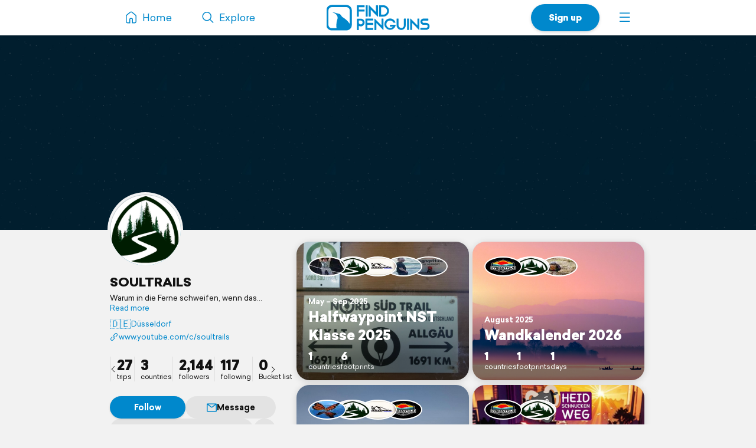

--- FILE ---
content_type: text/html; charset=UTF-8
request_url: https://findpenguins.com/soultrails
body_size: 6775
content:
<!DOCTYPE html><html lang="en"><head><meta charset="UTF-8" /><meta property="fb:app_id" content="287456434725739" /><meta property="og:site_name" content="FindPenguins"><meta property="og:url" content="https://findpenguins.com/soultrails" /><meta name="twitter:site" content="@findpenguins"><meta name="viewport" content="width=device-width, initial-scale=1.0" /><meta property="og:title" content="SOULTRAILS | FindPenguins" /><meta name="description" content="SOULTRAILS traveled in 3 countries. Explore the travels of SOULTRAILS on FindPenguins." /><meta property="og:description" content="SOULTRAILS traveled in 3 countries. Explore the travels of SOULTRAILS on FindPenguins." /><link rel="canonical" href="https://findpenguins.com/soultrails" /><meta property="og:image" content="https://media.fp-files.com/user/3t/3t2h32q0xywp0/6pchrt0b0qpzf_l.jpg" /><meta property="og:image:width" content="640" /><meta property="og:image:height" content="640" /><meta name="turbo-prefetch" content="false"><meta name="view-transition" content="same-origin"><meta name="turbo-cache-control" content="no-cache"><meta property="fp:app:url" content="findpenguins://" /><link rel="alternate" hreflang="en" href="" /><link rel="alternate" hreflang="de" href="" /><link rel="alternate" hreflang="fr" href="" /><link rel="alternate" hreflang="es" href="" /><link rel="alternate" hreflang="it" href="" /><link rel="alternate" hreflang="fi" href="" /><link rel="alternate" hreflang="da" href="" /><link rel="alternate" hreflang="no" href="" /><link rel="alternate" hreflang="nl" href="" /><link rel="alternate" hreflang="sv" href="" /><link rel="alternate" hreflang="pt" href="" /><link rel="alternate" hreflang="id" href="" /><link rel="alternate" hreflang="ms" href="" /><link rel="alternate" hreflang="pl" href="" /><link rel="alternate" hreflang="ru" href="" /><link rel="alternate" hreflang="tr" href="" /><link rel="alternate" hreflang="ja" href="" /><link rel="alternate" href="" hreflang="x-default" /><title>SOULTRAILS | FindPenguins</title><link rel="stylesheet" href="//d2k8htqlk8yn1a.cloudfront.net/css/app-core.14267a07.css"><link rel="stylesheet" href="//d2k8htqlk8yn1a.cloudfront.net/css/app-profile.406282fe.css"><script id="app-core-script" data-turbo-track="reload" data-asset-url="//d2k8htqlk8yn1a.cloudfront.net" src="//d2k8htqlk8yn1a.cloudfront.net/js/app-core.45e3b362.js" type="text/javascript"></script><link rel="apple-touch-icon" href="//d2k8htqlk8yn1a.cloudfront.net/img/app-icons/touch-icon.png"><link rel="icon" type="image/png" sizes="48x48" href="//d2k8htqlk8yn1a.cloudfront.net/img/app-icons/touch-icon-48x48.png"><link rel="icon" sizes="192x192" href="//d2k8htqlk8yn1a.cloudfront.net/img/app-icons/touch-icon.png"><link rel="mask-icon" href="//d2k8htqlk8yn1a.cloudfront.net/img/app-icons/mask-icon.svg" color="#FFF"><link rel="shortcut icon" type="image/x-icon" href="/favicon.ico"><script async src="https://www.googletagmanager.com/gtag/js?id=G-BQ0PGZSYRJ"></script></head><body class=" Profile responsive new-headlines prod en" data-locale="en" itemscope itemtype="https://schema.org/WebSite"><meta itemprop="url" content="https://findpenguins.com/" /><div class="header-container"><header class="pn-head"><div class="pn-menu"><div class="container"><a class="logo" href="/"><img src="//d2k8htqlk8yn1a.cloudfront.net/img/findpenguins-logo.svg" width="164" height="43" alt="FindPenguins" title="FindPenguins" /></a><nav role="navigation"><ul><li class="hidden-sm-down"><a class="item home" href="/"><i class="icon-font menu-home"></i><span class="name hidden-md-down">Home</span></a></li><li><a class="item hidden-sm-down" href="/explore"><i class="icon-font menu-search"></i><span class="name hidden-md-down">Explore</span></a></li><li class="right"><a class="item more" role="button" onclick="UIController.submenuOpen();" href="javascript:" aria-label="Menu"><i class="icon-font burger"></i></a><div class="nav-mask"></div><div class="submenu right"><a class="close hide" role="button" href="javascript:" onclick="UIController.submenuClose();"><i class="icon-font decline centeredIcon"></i></a><ul><li class="center hidden-md-up"><a href="javascript:" onclick="ConfirmPup.open({id:'_gettheapp',closeBtn:true,onconfirm:function() {}});" class="btn newBtn large shadow signUpBtn extended-padding">Get the app</a></li><li class="center hidden-md-up"><a href="/signup" class="btn newBtn grey large signUpBtn" style="margin:8px 0 0;">Sign up</a></li><li class="center hidden-md-up" style="margin-bottom:20px;"><a href="/login" class="btn newBtn grey loginBtn signUpBtn" style="margin:8px 0 0;">Log in</a></li><li class="hidden-sm-down"><a href="javascript:" onclick="ConfirmPup.open({id:'_gettheapp',closeBtn:true,onconfirm:function() {}});" class="nowrap"><i class="icon-font download left"></i><b>Get the app</b></a></li><li class="hidden-sm-down"><a href="/login" class="nowrap"><i class="icon-font profile left"></i>Log in</a></li><li class="hidden-md-up"><a href="/" class="nowrap"><i class="icon-font menu-home left"></i>Home</a></li><li class="dropdown-divider"></li><li><a href="/travelbook" class="nowrap"><i class="icon-font book left"></i>Print a book</a></li><li><a href="/flyover" class="nowrap"><i class="icon-font video left"></i>Create a flyover video</a></li><li><a href="/explore" class="nowrap"><i class="icon-font search left"></i>Explore</a></li><li class="dropdown-divider"></li><li><a href="https://support.findpenguins.com"><i class="icon-font support left"></i>Support</a></li></ul><div class="nav-footer"><footer class="pn-footer hidden-md-up"><ul><li class="social">Follow us</li><li class="social"><a href="https://instagram.com/findpenguinsapp" target="_blank" aria-label="Instagram"><i class="icon-font instagram"></i></a></li><li class="social"><a href="https://www.facebook.com/findpenguins" target="_blank" aria-label="Facebook"><i class="icon-font facebook"></i></a></li><li class="social"><a href="https://tiktok.com/@findpenguinsapp" target="_blank" aria-label="TikTok"><i class="icon-font tiktok"></i></a></li><li class="social"><a href="https://x.com/findpenguins" target="_blank" aria-label="X"><i class="icon-font x1"></i></a></li><li class="break"></li><li class="lang"><label class="language-picker"><span>Language: English</span><select name="_lp" onchange="languagePicker(this)"><option selected value="en">English (English)</option><option value="de">German (Deutsch)</option><option value="fr">French (Français)</option><option value="es">Spanish (Español)</option><option value="it">Italian (Italiano)</option><option value="fi">Finnish (Suomalainen)</option><option value="da">Danish (Dansk)</option><option value="no">Norwegian (Norsk)</option><option value="nl">Dutch (Nederlands)</option><option value="sv">Swedish (Svenska)</option><option value="pt">Portuguese (Português)</option><option value="id">Indonesian (Bahasa Indonesia)</option><option value="ms">Malay (Melayu)</option><option value="pl">Polish (Polskie)</option><option value="ru">Russian (русский)</option><option value="tr">Turkish (Türk)</option><option value="ja">Japanese (日本語)</option></select></label></li></ul></footer></div></div></li><li class="right"><a href="/signup" class="hidden-sm-down item btn newBtn extended-padding shadow bold signUpBtn">Sign up</a></li></ul></nav></div></div></header></div><div class="pn-body"><div class="pn-searchbar"><div class="searchBox"><form tabindex=0 class="searchForm" action="/soultrails/search" itemprop="potentialAction" itemscope itemtype="http://schema.org/SearchAction"><meta itemprop="target" content="https://findpenguins.com/explore?q={q}"/><a class="resetBtn hide" href="/explore">Reset search</a><div id="searchFieldPreview"><span><span class="context">SOULTRAILS</span><input aria-label="Search" name="q" id="searchField" type="text" itemprop="query-input" autocomplete="off" class="query hide" data-query="" spellcheck="false" /></span></div><a href="javascript:" class="closeBtn" role="button" aria-label="Close"><i class="icon-font x"></i></a><button type="submit" aria-label="Search"><i class="icon-font magnifier"></i></button></form><div class="searchContent"></div></div></div><script>
		$(document).ready(function() {
			SearchbarController.init();
			FollowController.initButtons();
			ProfileUserController.initExtrasPopups();
			$("body").addClass("whiteBodyXS");		});
	</script><div class="pn-map"><div class="pn-mapContainer" style="width:100%;height:100%"><div class="mapOverlayExtras inactive"><a id="searchButton" onclick="SearchbarController.open();"><i class="icon-font magnifier centeredIcon"></i></a><a id="toggleFullScreen" onclick="MapController.toggleFullScreen();"><i class="icon-font fullscreen open centeredIcon"></i><i class="icon-font decline close centeredIcon"></i></a></div><div class="pn-mapcanvas" id="MapCanvas" data-user-id="3t2h32q0xywp0"></div></div></div><div class="container pn-below-map-container"><div class="row"><div class="col-xl-3 col-lg-4 stickySidebarContainer"><div class="FootprintListAlignedContainer"><div id="sidebarLeft"><div class="userBox" itemscope itemtype="http://schema.org/Person"><div class="pictureNameContainer"><div class="pictureBox"><div class="pp"><img itemprop="photo" src="//media.fp-files.com/user/3t/3t2h32q0xywp0/6pchrt0b0qpzf_l.jpg" alt="SOULTRAILS" height="200" width="200" /></div></div><div><div class="nameBox"><h1 class="h2"><a id="profileUser" itemprop="name" href="/soultrails">
						SOULTRAILS
						</a></h1></div><div class="detailBox"><span id="clampedBox" class="bio clamped-container clamped"><span>
													Warum in die Ferne schweifen, wenn das Gute liegt so nah… Wir sind Soulboy und Hiking Machine aus dem schönen Düsseldorf. Wir zeigen euch die schönsten Top Trails und Fernwanderwege in Deutschland. Schaut auch mal auf unserem Youtube Kanal vorbei...
												</span><a>Read more</a></span><script>$("#clampedBox").clampedText();</script><span class="extras"><a class="nowrap-ellip" href="/explore?q=D%C3%BCsseldorf,%20Deutschland"><span class="flag">🇩🇪</span>Düsseldorf</a><a class="website nowrap-ellip" itemprop="url" rel="nofollow me" href="https://www.youtube.com/c/soultrails" target="_blank"><i class="icon-font link"></i>www.youtube.com/c/soultrails</a></span></div></div></div><div class="statsMenu user"><ul><li class="first"><a title="SOULTRAILS | FindPenguins" data-keep-scroll="1" href="/soultrails"><b>27</b><span>trips</span></a></li><li><a rel="nofollow" title="countries" class="profileExtras openPopup" href="/soultrails/countries"><b>3</b><span>countries</span></a></li><li><a rel="nofollow" title="followers" onclick="PreLoginPopup.open();return false;" href="/soultrails/followers"><b>2,144</b><span>followers</span></a></li><li><a rel="nofollow" title="following" onclick="PreLoginPopup.open();return false;" href="/soultrails/following"><b>117</b><span>following</span></a></li><li><a rel="nofollow" title="Bucket list" onclick="PreLoginPopup.open();return false;" href="/soultrails/bucket-list"><b>0</b><span>Bucket list</span></a></li></ul><a class="sliderArrow prev" role="presentation"><i class="icon-font arrow-left centeredIcon"></i></a><a class="sliderArrow next" role="presentation"><i class="icon-font arrow-right centeredIcon"></i></a></div><div class="buttonBarContainer scrollable follower 3t2h32q0xywp0"><a style="min-width:80px" class="button highlighted justFollow" onclick="followSignup('/follow/signup/popup/3t2h32q0xywp0');">Follow</a><a class="button" href="/direct/chat/3t2h32q0xywp0"  onclick="PreLoginPopup.open();return false;"><i class="icon-font message mini"></i>Message</a><a rel="nofollow" title="countries" class="button profileExtras openPopup" href="/soultrails/countries"><i class="icon-font stats-sml mr"></i>Statistics			</a><div id="userNameDropdown" class="sml-dropdown"><a class="button noPadding"><i class="icon-font ellipsis"></i></a><ul class="_dd"><li class="_link nowrap" onclick="ProfileUserController.share('3t2h32q0xywp0',null);"><a><i class="icon-font share"></i>Share</a></li><li class="_link nowrap"><a href="javascript:;" onclick="ConfirmPup.open({id:'_block_user',onconfirm:function() { TurboHelper.visit('/account/blocked?user=3t2h32q0xywp0&amp;action=block&amp;checksum=1fe089bcf84ec35ad46555652145362b') }});"><i class="icon-font block red"></i>Block user</a></li><li class="_link nowrap"><a href="/report/user/soultrails" target="_blank"><i class="icon-font inappropriate red"></i>Report as inappropriate</a></li></ul></div></div></div><script>
$(".muteRadio").newRadio();
$('#userNameDropdown').dropdown();
ProfileUserController.initExtrasPopups();
FollowController.initButtons();
$(".statsMenu ul").slick({
    arrows: true,
    infinite: false,
    slidesToShow: 4,
    slidesToScroll: 4,
    prevArrow: $(".statsMenu .sliderArrow.prev"),
    nextArrow: $(".statsMenu .sliderArrow.next")
});
$(".stickySidebarContainer").removeClass("ssTrip").addClass("ssUser");
</script></div></div></div><div class="col-xl-6 col-lg-8 col-md-12"><div id="pageContent" class="profile FootprintListAlignedContainer"><script>
						$("body").removeClass("ProfileTrip").addClass("ProfileUser");
		
		$(document).ready(function() {
			SearchbarController.initState("SOULTRAILS", "/soultrails/search");

			
			ProfileUserController.initExtrasPopups();

		});
	</script><div style="height:20px" class="hidden-md-down"></div><ul class="tripList row"><li class="col-md-6"><div class="box"><a id="profileTriphalfwaypoint-nst-klasse-2025" class="trip-preview" title="Halfwaypoint NST Klasse 2025 | FindPenguins" href="/35x8qlytz6xf3/trip/halfwaypoint-nst-klasse-2025"><div class="userIconBar cMany"  onclick="Pup.open('_followTripPP','/follow/trip/popup/682027084e7794-47975327',null,{'width':615,'modal':true, closebuttonoutside:true,'classes':'_white'});"><span class="item" onmouseover="$(this).uInfo();" data-id="35x8qlytz6xf3"><img loading="lazy" src="//media.fp-files.com/user/35/35x8qlytz6xf3/7qznjzgmva753_t_s.jpg" alt="DüsselSieg" /></span><span class="item" onmouseover="$(this).uInfo();" data-id="3t2h32q0xywp0"><img loading="lazy" src="//media.fp-files.com/user/3t/3t2h32q0xywp0/6pchrt0b0qpzf_t_s.jpg" alt="SOULTRAILS" /></span><span class="item" onmouseover="$(this).uInfo();" data-id="2shayqpp6xljc"><img loading="lazy" src="//media.fp-files.com/user/2s/2shayqpp6xljc/2xkbfucov1vus_t_s.jpg" alt="Trailroads" /></span><span class="item" onmouseover="$(this).uInfo();" data-id="7guaqb4sbjqxg"><img loading="lazy" src="//media.fp-files.com/user/7g/7guaqb4sbjqxg/4etzyyqqh8edq_t_s.jpg" alt="Traufgänger" /></span><span class="item" onmouseover="$(this).uInfo();" data-id="9p7d4wwftein1"><img loading="lazy" src="//media.fp-files.com/user/9p/9p7d4wwftein1/80tatinu6brb4_t_s.jpg" alt="Pura-Vida" /><span class="more-overlay"></span></span></div><div class="content"><div class="title"><span class="subline">
							May – Sep 2025

													</span><h2>
							Halfwaypoint NST Klasse 2025
						</h2></div><ul class="stats"><li><b>1</b>countries</li><li><b>6</b>footprints</li></ul></div></a><img class="tripImage" loading="lazy" src="//media.fp-files.com/user/35/35x8qlytz6xf3/mapPreview_1096049_n4tna4jbrr1dn.jpg" alt="Halfwaypoint NST Klasse 2025" /></div></li><li class="col-md-6"><div class="box"><a id="profileTripwandkalender-2026" class="trip-preview" title="Wandkalender 2026 | FindPenguins" href="/6fkq8kczyhfws/trip/wandkalender-2026"><div class="userIconBar"  onclick="Pup.open('_followTripPP','/follow/trip/popup/688e1d72d60d20-56866934',null,{'width':615,'modal':true, closebuttonoutside:true,'classes':'_white'});"><span class="item" onmouseover="$(this).uInfo();" data-id="6fkq8kczyhfws"><img loading="lazy" src="//media.fp-files.com/user/6f/6fkq8kczyhfws/2wbqte1eegr8a_t_s.jpg" alt="FREESTYLA" /></span><span class="item" onmouseover="$(this).uInfo();" data-id="3t2h32q0xywp0"><img loading="lazy" src="//media.fp-files.com/user/3t/3t2h32q0xywp0/6pchrt0b0qpzf_t_s.jpg" alt="SOULTRAILS" /></span><span class="item" onmouseover="$(this).uInfo();" data-id="9mfzdw3kszygs"><img loading="lazy" src="//media.fp-files.com/user/9m/9mfzdw3kszygs/21qfkz8klix7t_t_s.jpg" alt="WildWortWechsel" /></span></div><div class="content"><div class="title"><span class="subline">
							August 2025

													</span><h2>
							Wandkalender 2026
						</h2></div><ul class="stats"><li><b>1</b>countries</li><li><b>1</b>footprints</li><li><b>1</b>days</li></ul></div></a><img class="tripImage" loading="lazy" src="//media.fp-files.com/user/6f/6fkq8kczyhfws/mapPreview_1209938_8bqcnsiupiht2.jpg" alt="Wandkalender 2026" /></div></li><li class="col-md-6"><div class="box"><a id="profileTripbeschilderung-bodenseekreis" class="trip-preview" title="Beschilderung Bodenseekreis | FindPenguins" href="/0vulwznlkd6in/trip/beschilderung-bodenseekreis"><div class="userIconBar cMany"  onclick="Pup.open('_followTripPP','/follow/trip/popup/680e8721672458-21741027',null,{'width':615,'modal':true, closebuttonoutside:true,'classes':'_white'});"><span class="item" onmouseover="$(this).uInfo();" data-id="0vulwznlkd6in"><img loading="lazy" src="//media.fp-files.com/user/0v/0vulwznlkd6in/7efvxtiflvsjt_t_s.jpg" alt="Monarch falter" /></span><span class="item" onmouseover="$(this).uInfo();" data-id="3t2h32q0xywp0"><img loading="lazy" src="//media.fp-files.com/user/3t/3t2h32q0xywp0/6pchrt0b0qpzf_t_s.jpg" alt="SOULTRAILS" /></span><span class="item" onmouseover="$(this).uInfo();" data-id="2shayqpp6xljc"><img loading="lazy" src="//media.fp-files.com/user/2s/2shayqpp6xljc/2xkbfucov1vus_t_s.jpg" alt="Trailroads" /></span><span class="item" onmouseover="$(this).uInfo();" data-id="6fkq8kczyhfws"><img loading="lazy" src="//media.fp-files.com/user/6f/6fkq8kczyhfws/2wbqte1eegr8a_t_s.jpg" alt="FREESTYLA" /></span></div><div class="content"><div class="title"><span class="subline">
							April 2025

													</span><h2>
							Beschilderung Bodenseekreis
						</h2></div><ul class="stats"><li><b>1</b>countries</li><li><b>4</b>footprints</li><li><b>4</b>days</li></ul></div></a><img class="tripImage" loading="lazy" src="//media.fp-files.com/user/0v/0vulwznlkd6in/mapPreview_1080163_f440klx7z7hp1.jpg" alt="Beschilderung Bodenseekreis" /></div></li><li class="col-md-6"><div class="box"><a id="profileTripheidschnuckenweg" class="trip-preview" title="HEIDSCHNUCKENWEG | FindPenguins" href="/6fkq8kczyhfws/trip/heidschnuckenweg"><div class="userIconBar c2"  onclick="Pup.open('_followTripPP','/follow/trip/popup/66ed1f94c5bd65-11581942',null,{'width':615,'modal':true, closebuttonoutside:true,'classes':'_white'});"><span class="item" onmouseover="$(this).uInfo();" data-id="6fkq8kczyhfws"><img loading="lazy" src="//media.fp-files.com/user/6f/6fkq8kczyhfws/2wbqte1eegr8a_t_s.jpg" alt="FREESTYLA" /></span><span class="item" onmouseover="$(this).uInfo();" data-id="3t2h32q0xywp0"><img loading="lazy" src="//media.fp-files.com/user/3t/3t2h32q0xywp0/6pchrt0b0qpzf_t_s.jpg" alt="SOULTRAILS" /></span></div><div class="content"><div class="title"><span class="subline">
							Sep – Oct 2024

													</span><h2>
							HEIDSCHNUCKENWEG
						</h2></div><ul class="stats"><li><b>1</b>countries</li><li><b>27</b>footprints</li><li><b>19</b>days</li></ul></div></a><img class="tripImage" loading="lazy" src="//media.fp-files.com/user/6f/6fkq8kczyhfws/mapPreview_881919_gfy0xnj0w8no4.jpg" alt="HEIDSCHNUCKENWEG" /></div></li><li class="col-md-6"><div class="box"><a id="profileTriphalfwaypoint-nst-klasse-2024" class="trip-preview" title="Halfwaypoint NST Klasse 2024 | FindPenguins" href="/pura-vida/trip/halfwaypoint-nst-klasse-2024"><div class="userIconBar cMany"  onclick="Pup.open('_followTripPP','/follow/trip/popup/663f4bbbf26e89-85784788',null,{'width':615,'modal':true, closebuttonoutside:true,'classes':'_white'});"><span class="item" onmouseover="$(this).uInfo();" data-id="9p7d4wwftein1"><img loading="lazy" src="//media.fp-files.com/user/9p/9p7d4wwftein1/80tatinu6brb4_t_s.jpg" alt="Pura-Vida" /></span><span class="item" onmouseover="$(this).uInfo();" data-id="3t2h32q0xywp0"><img loading="lazy" src="//media.fp-files.com/user/3t/3t2h32q0xywp0/6pchrt0b0qpzf_t_s.jpg" alt="SOULTRAILS" /></span><span class="item" onmouseover="$(this).uInfo();" data-id="5dsc8wmvxfzzd"><img loading="lazy" src="//media.fp-files.com/user/5d/5dsc8wmvxfzzd/8pukagw4qpyef_t_s.jpg" alt="Billibi" /></span><span class="item" onmouseover="$(this).uInfo();" data-id="35x8qlytz6xf3"><img loading="lazy" src="//media.fp-files.com/user/35/35x8qlytz6xf3/7qznjzgmva753_t_s.jpg" alt="DüsselSieg" /></span><span class="item" onmouseover="$(this).uInfo();" data-id="580gkv6gok4wb"><img loading="lazy" src="//media.fp-files.com/user/58/580gkv6gok4wb/8t52tzjlgsd9g_t_s.jpg" alt="BonnGiorno" /><span class="more-overlay"></span></span></div><div class="content"><div class="title"><span class="subline">
							May – Sep 2024

													</span><h2>
							Halfwaypoint NST Klasse 2024
						</h2></div><ul class="stats"><li><b>1</b>countries</li><li><b>13</b>footprints</li><li><b>122</b>days</li></ul></div></a><img class="tripImage" loading="lazy" src="//media.fp-files.com/user/9p/9p7d4wwftein1/mapPreview_743889_hmq2bcsdqx8on.jpg" alt="Halfwaypoint NST Klasse 2024" /></div></li><li class="col-md-6"><div class="box"><a id="profileTriprheinsteig" class="trip-preview" title="Rheinsteig | FindPenguins" href="/soultrails/trip/rheinsteig"><div class="userIconBar c2"  onclick="Pup.open('_followTripPP','/follow/trip/popup/62d26de6994962-55676604',null,{'width':615,'modal':true, closebuttonoutside:true,'classes':'_white'});"><span class="item" onmouseover="$(this).uInfo();" data-id="3t2h32q0xywp0"><img loading="lazy" src="//media.fp-files.com/user/3t/3t2h32q0xywp0/6pchrt0b0qpzf_t_s.jpg" alt="SOULTRAILS" /></span><span class="item" onmouseover="$(this).uInfo();" data-id="6fkq8kczyhfws"><img loading="lazy" src="//media.fp-files.com/user/6f/6fkq8kczyhfws/2wbqte1eegr8a_t_s.jpg" alt="FREESTYLA" /></span></div><div class="content"><div class="title"><span class="subline">
							Jul 2022 – Jul 2024

													</span><h2>
							Rheinsteig
						</h2></div><ul class="stats"><li><b>1</b>countries</li><li><b>24</b>footprints</li></ul></div></a><img class="tripImage" loading="lazy" src="//media.fp-files.com/user/3t/3t2h32q0xywp0/mapPreview_1657957862.jpg" alt="Rheinsteig" /></div></li><li class="col-md-6"><div class="box"><a id="profileTriptrail-days-mk-3" class="trip-preview" title="Trail Days MK 3 🥳 | FindPenguins" href="/trailroads/trip/trail-days-mk-3"><div class="userIconBar cMany"  onclick="Pup.open('_followTripPP','/follow/trip/popup/661109aa2e9f58-45065059',null,{'width':615,'modal':true, closebuttonoutside:true,'classes':'_white'});"><span class="item" onmouseover="$(this).uInfo();" data-id="2shayqpp6xljc"><img loading="lazy" src="//media.fp-files.com/user/2s/2shayqpp6xljc/2xkbfucov1vus_t_s.jpg" alt="Trailroads" /></span><span class="item" onmouseover="$(this).uInfo();" data-id="0cq6wjthmqwmj"><img loading="lazy" src="//media.fp-files.com/user/0c/0cq6wjthmqwmj/9rsrzlol91pj7_t_s.jpg" alt="BarbaLarga" /></span><span class="item" onmouseover="$(this).uInfo();" data-id="3t2h32q0xywp0"><img loading="lazy" src="//media.fp-files.com/user/3t/3t2h32q0xywp0/6pchrt0b0qpzf_t_s.jpg" alt="SOULTRAILS" /></span><span class="item" onmouseover="$(this).uInfo();" data-id="9duw4tfngx00r"><img loading="lazy" src="//media.fp-files.com/user/9d/9duw4tfngx00r/6uvbynkzeg2te_t_s.jpg" alt="Sheriff Meyer" /></span><span class="item" onmouseover="$(this).uInfo();" data-id="4ek03xxphd5vg"><img loading="lazy" src="//media.fp-files.com/user/4e/4ek03xxphd5vg/8onyk3gmrdk3v_t_s.jpg" alt="Schönwetterwanderer" /><span class="more-overlay"></span></span></div><div class="content"><div class="title"><span class="subline">
							May 2024

													</span><h2>
							Trail Days MK 3 🥳
						</h2></div><ul class="stats"><li><b>1</b>countries</li><li><b>8</b>footprints</li><li><b>3</b>days</li></ul></div></a><img class="tripImage" loading="lazy" src="//media.fp-files.com/user/2s/2shayqpp6xljc/mapPreview_714951_sra1jcndglmgy.jpg" alt="Trail Days MK 3 🥳" /></div></li><li class="col-md-6"><div class="box"><a id="profileTriptraildays-pinguin-treffen-2-0" class="trip-preview" title="Traildays-Pinguin Treffen 2.0 | FindPenguins" href="/bonngiorno/trip/traildays-pinguin-treffen-2-0"><div class="userIconBar cMany"  onclick="Pup.open('_followTripPP','/follow/trip/popup/6379d92b96f3b2-43857031',null,{'width':615,'modal':true, closebuttonoutside:true,'classes':'_white'});"><span class="item" onmouseover="$(this).uInfo();" data-id="580gkv6gok4wb"><img loading="lazy" src="//media.fp-files.com/user/58/580gkv6gok4wb/8t52tzjlgsd9g_t_s.jpg" alt="BonnGiorno" /></span><span class="item" onmouseover="$(this).uInfo();" data-id="7jc2jk51k9zyj"><img loading="lazy" src="//media.fp-files.com/user/7j/7jc2jk51k9zyj/9poqddxgk6ael_t_s.jpg" alt="Michael-wandert" /></span><span class="item" onmouseover="$(this).uInfo();" data-id="0cq6wjthmqwmj"><img loading="lazy" src="//media.fp-files.com/user/0c/0cq6wjthmqwmj/9rsrzlol91pj7_t_s.jpg" alt="BarbaLarga" /></span><span class="item" onmouseover="$(this).uInfo();" data-id="3t2h32q0xywp0"><img loading="lazy" src="//media.fp-files.com/user/3t/3t2h32q0xywp0/6pchrt0b0qpzf_t_s.jpg" alt="SOULTRAILS" /></span><span class="item" onmouseover="$(this).uInfo();" data-id="2shayqpp6xljc"><img loading="lazy" src="//media.fp-files.com/user/2s/2shayqpp6xljc/2xkbfucov1vus_t_s.jpg" alt="Trailroads" /><span class="more-overlay"></span></span></div><div class="content"><div class="title"><span class="subline">
							May – Nov 2023

													</span><h2>
							Traildays-Pinguin Treffen 2.0
						</h2></div><ul class="stats"><li><b>1</b>countries</li><li><b>20</b>footprints</li><li><b>164</b>days</li></ul></div></a><img class="tripImage" loading="lazy" src="//media.fp-files.com/user/58/580gkv6gok4wb/mapPreview_409475_ghc28bpa6c3db.jpg" alt="Traildays-Pinguin Treffen 2.0" /></div></li></ul><script>document.querySelector("meta[property=\"fp:app:url\"]").setAttribute("content","findpenguins://user/?id=3t2h32q0xywp0&name=SOULTRAILS");</script></div><div style="margin-bottom:20px;text-align:center;"><h2 class="h3" style="margin:0">Get your own travel profile</h2><p style="margin-bottom:10px;" class="darkgrey sml">Free</p><div style="display:flex;line-height:0;margin-bottom:15px;justify-content:center"><div style="padding:3px;border-radius:15px;background:#FFF"><img src="//d2k8htqlk8yn1a.cloudfront.net/img/qr-code/install.svg" alt="QR code" width="120" height="120" /></div></div><p class="nowrap storeButtons"><a href="https://apps.apple.com/app/id721334305" target="_blank"><img class="storeButton" height="38" title="FindPenguins for iOS" alt="FindPenguins for iOS" src="//d2k8htqlk8yn1a.cloudfront.net/img/store-buttons/en/download-on-the-app-store.svg" /></a><a href="https://play.google.com/store/apps/details?id=com.findpenguins.app&amp;referrer=cHJvZmlsZS1ib3R0b20%3D" target="_blank"><img class="storeButton" height="38" title="FindPenguins for Android" alt="FindPenguins for Android"  src="//d2k8htqlk8yn1a.cloudfront.net/img/store-buttons/en/download-on-google-play.svg"></a></p></div><div class="moduleBox footer FootprintListAlignedContainer negative-margin-sm"><div class="body"><footer class="pn-footer"><ul><li>2026&copy; FindPenguins</li><li><a href="/">Home</a></li><li><a href="/about-us">About us</a></li><li><a href="/group-tracking">Group Tracking</a></li><li><a href="/press">Press</a></li><li><a href="/terms" target="_blank">Terms</a></li><li><a href="/privacy" target="_blank">Privacy Policy &amp; Cookies</a></li><li><a href="https://support.findpenguins.com" rel="help">Help Center</a></li><li><a href="/legal-notice">Legal notice</a></li><li class="break"></li><li class="social">Follow us</li><li class="social"><a href="https://instagram.com/findpenguinsapp" target="_blank" aria-label="Instagram"><i class="icon-font instagram"></i></a></li><li class="social"><a href="https://www.facebook.com/findpenguins" target="_blank" aria-label="Facebook"><i class="icon-font facebook"></i></a></li><li class="social"><a href="https://tiktok.com/@findpenguinsapp" target="_blank" aria-label="TikTok"><i class="icon-font tiktok"></i></a></li><li class="social"><a href="https://x.com/findpenguins" target="_blank" aria-label="X"><i class="icon-font x1"></i></a></li><li class="break"></li><li class="lang"><label class="language-picker"><span>Language: English</span><select name="_lp" onchange="languagePicker(this)"><option selected value="en">English (English)</option><option value="de">German (Deutsch)</option><option value="fr">French (Français)</option><option value="es">Spanish (Español)</option><option value="it">Italian (Italiano)</option><option value="fi">Finnish (Suomalainen)</option><option value="da">Danish (Dansk)</option><option value="no">Norwegian (Norsk)</option><option value="nl">Dutch (Nederlands)</option><option value="sv">Swedish (Svenska)</option><option value="pt">Portuguese (Português)</option><option value="id">Indonesian (Bahasa Indonesia)</option><option value="ms">Malay (Melayu)</option><option value="pl">Polish (Polskie)</option><option value="ru">Russian (русский)</option><option value="tr">Turkish (Türk)</option><option value="ja">Japanese (日本語)</option></select></label></li></ul></footer></div></div></div><div class="col-xl-3 hidden-lg-down sidebarRightContainer"><div id="sidebarRight"></div></div></div></div></div><div id="mapboxPermanent" data-turbo-permanent></div><script>
window.translation = {
"edit": "Edit",
"close": "Close",
"remove": "Remove",
"soundOn": "Sound on",
"editCaption": "Caption",
"fullscreen": "Fullscreen",
"download": "Download",
"distance": "Distance",
"maxAltitude": "max. altitude",
"elevationGain": "Elevation gain",
"duration": "Duration",
"share": "Share",
"pdf": "Unable to display PDF file.",
"unknownError": "Something went wrong. Please try again!"
};
</script><script>
var disableStr = 'ga-disable-G-BQ0PGZSYRJ';if (document.cookie.indexOf(disableStr+'=true')>-1){window[disableStr]=true;}
window.dataLayer = window.dataLayer || [];
function gtag(){dataLayer.push(arguments);}
gtag('js',new Date());
gtag('config','G-BQ0PGZSYRJ',{'anonymize_ip':true,page_location:'https://findpenguins.com/profile'});</script></body></html>


--- FILE ---
content_type: text/css
request_url: https://d2k8htqlk8yn1a.cloudfront.net/css/app-core.14267a07.css
body_size: 29190
content:
@charset "UTF-8";

/*! jQuery UI - v1.12.1 - 2019-11-14
* http://jqueryui.com
* Includes: sortable.css
* Copyright jQuery Foundation and other contributors; Licensed MIT */.ui-sortable-handle{touch-action:none}@font-face{font-family:Sailec;font-weight:400;src:url(/font/sailec/SailecRegular.eot);src:url(/font/sailec/SailecRegular.eot?#iefix) format("embedded-opentype"),url(/font/sailec/SailecRegular.woff2) format("woff2"),url(/font/sailec/SailecRegular.woff) format("woff"),url(/font/sailec/SailecRegular.ttf) format("truetype")}@font-face{font-family:Sailec;font-weight:700;src:url(/font/sailec/SailecBold.eot);src:url(/font/sailec/SailecBold.eot?#iefix) format("embedded-opentype"),url(/font/sailec/SailecBold.woff2) format("woff2"),url(/font/sailec/SailecBold.woff) format("woff"),url(/font/sailec/SailecBold.ttf) format("truetype")}@font-face{font-family:Sailec;font-weight:900;src:url(/font/sailec/SailecBlack.eot);src:url(/font/sailec/SailecBlack.eot?#iefix) format("embedded-opentype"),url(/font/sailec/SailecBlack.woff2) format("woff2"),url(/font/sailec/SailecBlack.woff) format("woff"),url(/font/sailec/SailecBlack.ttf) format("truetype")}@font-face{font-family:icomoon;font-style:normal;font-weight:400;src:url(/font/z1a5x2/icomoon.eot);src:url(/font/z1a5x2/icomoon.eot#iefix) format("embedded-opentype"),url(/font/z1a5x2/icomoon.ttf) format("truetype"),url(/font/z1a5x2/icomoon.woff) format("woff"),url(/font/z1a5x2/icomoon.svg#icomoon) format("svg")}i.nm{margin:0}i.ml{margin-left:5px}i.ml2{margin-left:2px}i.ml3{margin-left:3px}i.mr2{margin-right:2px}i.mr{margin-right:5px}i.icon-font.mt1{margin-top:1px}i.icon-font.mt2{margin-top:2px}i.icon-font.mtm2{margin-top:-2px}i.icon-font.mtm4{margin-top:-4px}i.icon-font{speak:none;-webkit-font-smoothing:antialiased;-moz-osx-font-smoothing:grayscale;font-family:icomoon!important;font-style:normal;font-variant:normal;font-weight:400;line-height:1;margin-top:-.25em;text-transform:none}i.icon-font.nm{margin:0}i.icon-font:before{display:inline-block}i.icon-font.centeredIcon{left:50%;margin:0;position:absolute;top:50%;transform:translate(-50%,-50%)}i.icon-font.centeredIcon.left{left:0;transform:translateY(-50%)}i.icon-font.scale-2{font-size:2em}i.icon-font.scale-1-5{font-size:1.5em}i.icon-font.scale-1-25{font-size:1.25em}i.icon-font.scale-1-1{font-size:1.1em}i.icon-font.scale-0-9{font-size:.9em;vertical-align:middle}i.icon-font.scale-0-85{font-size:.85em;vertical-align:middle}i.icon-font.scale-0-75{font-size:.75em;vertical-align:middle}i.icon-font.scale-0-5{font-size:.5em;vertical-align:middle}i.icon-font.delayed-sharing:before{content:"\e939"}i.icon-font.tools:before{content:"\e94b"}i.icon-font.phone:before{content:"\e964"}i.icon-font.cancel:before{content:"\e969"}i.icon-font.cart:before{content:"\e900"}i.icon-font.arrow-left:before{content:"\e901"}i.icon-font.arrow-right:before{content:"\e901";transform:rotate(180deg)}i.icon-font.arrow-down:before{content:"\e901";transform:rotate(-90deg)}i.icon-font.arrow-up:before{content:"\e901";transform:rotate(90deg)}i.icon-font.x:before{content:"\e906"}i.icon-font.list-right:before{content:"\e940"}i.icon-font.check:before{content:"\e902"}i.icon-font.check.circle:before{content:"\e947"}i.icon-font.next.circle:before{content:"\e94d"}i.icon-font.magnifier:before{content:"\e904"}i.icon-font.magnifier-light:before{content:"\e923"}i.icon-font.search:before{content:"\e930"}i.icon-font.shipping:before{content:"\e95e"}i.icon-font.burger:before{content:"\e905"}i.icon-font.burger.circle{border:2px solid var(--default-text);border-radius:50%;height:70px;line-height:70px;width:70px}i.icon-font.burger.circle:before{font-size:19px}i.icon-font.burger.circle.white{border-color:#fff}i.icon-font.plus:before{content:"\e99b"}i.icon-font.plus-sml:before{content:"\e907"}i.icon-font.plus-circle:before{content:"\e985"}i.icon-font.x2:before{content:"\e907";transform:rotate(45deg)}i.icon-font.public:before{content:"\e908"}i.icon-font.public-sml:before{content:"\e96a"}i.icon-font.exclamation:before{content:"\e94c"}i.icon-font.overnights:before{content:"\e983"}i.icon-font.planned:before{content:"\e984"}i.icon-font.discount:before{content:"\e98c"}i.icon-font.lock-full:before{content:"\e92f"}i.icon-font.lock:before{content:"\e909"}i.icon-font.lock.circle{border:2px solid var(--default-text);border-radius:50%;height:60px;line-height:60px;width:60px}i.icon-font.lock.circle:before{font-size:25px}i.icon-font.lock.circle.white{border-color:#fff}i.icon-font.lock-sml:before{content:"\e94f"}i.icon-font.followers:before{content:"\e90a"}i.icon-font.followers-full:before{content:"\e92e"}i.icon-font.share:before{content:"\e90b"}i.icon-font.share-sml:before{content:"\e98a"}i.icon-font.book:before{content:"\e90c"}i.icon-font.book-sml:before{content:"\e989"}i.icon-font.settings:before{content:"\e90d"}i.icon-font.settings-sml:before{content:"\e98b"}i.icon-font.trash:before{content:"\e90e"}i.icon-font.trash.mini:before{content:"\e962"}i.icon-font.pencil:before{content:"\e90f"}i.icon-font.pencil.mini:before{content:"\e993"}i.icon-font.premium:before{content:"\e911"}i.icon-font.premium-badge:before{content:"\e92d"}i.icon-font.ellipsis:before{content:"\e912"}i.icon-font.seen:before{content:"\e913"}i.icon-font.heart:before{content:"\e914"}i.icon-font.heart-outline:before{content:"\e91a"}i.icon-font.tiktok:before{content:"\e994"}i.icon-font.instagram:before{content:"\e915"}i.icon-font.x1:before{content:"\e996"}i.icon-font.facebook:before{content:"\e995"}i.icon-font.fullscreen:before{content:"\e917"}i.icon-font.video.mini:before{content:"\e997"}i.icon-font.video:before{content:"\e918"}i.icon-font.video.full:before{content:"\e945"}i.icon-font.sort:before{content:"\e95d"}i.icon-font.sort.up:before{content:"\e97a";transform:rotate(180deg)}i.icon-font.sort.down:before{content:"\e97a"}i.icon-font.camera:before{content:"\e919"}i.icon-font.camera-badge:before{content:"\e931"}i.icon-font.camera-badge.white{position:relative}i.icon-font.camera-badge.white:before{color:#fff}i.icon-font.camera-badge.white:after{background:#08c;border-radius:50%;bottom:1px;content:"";left:1px;position:absolute;right:1px;top:1px;z-index:-1}i.icon-font.gps:before{content:"\e91b"}i.icon-font.map:before{content:"\e91c"}i.icon-font.verified:before{content:"\e91d"}i.icon-font.verified.blue{position:relative}i.icon-font.verified.blue:before{color:#08c}i.icon-font.verified.blue:after{background:#fff;border-radius:50%;bottom:1px;content:"";left:1px;position:absolute;right:1px;top:1px;z-index:-1}i.icon-font.user:before{content:"\e981"}i.icon-font.close-friend:before{content:"\e98d"}i.icon-font.close-friends-full:before{content:"\e998"}i.icon-font.menu-home:before{content:"\e91e"}i.icon-font.menu-me:before{content:"\e920"}i.icon-font.menu-news:before{content:"\e922"}i.icon-font.menu-search:before{content:"\e930"}i.icon-font.support:before{content:"\e924"}i.icon-font.profile:before{content:"\e920"}i.icon-font.home:before{content:"\e91e"}i.icon-font.trip:before{content:"\e925"}i.icon-font.link:before{content:"\e926"}i.icon-font.email:before{content:"\e927"}i.icon-font.placemark:before{content:"\e961"}i.icon-font.placemark.full:before{content:"\e99a"}i.icon-font.apple:before{content:"\e929"}i.icon-font.flight:before{content:"\e968"}i.icon-font.reload:before{content:"\e92a"}i.icon-font.country:before{content:"\e92c"}i.icon-font.continent:before{content:"\e92b"}i.icon-font.stats:before{content:"\e932"}i.icon-font.stats-sml:before{content:"\e986"}i.icon-font.stats-2:before{content:"\e934"}i.icon-font.following:before{content:"\e933"}i.icon-font.distance:before{content:"\e95c"}i.icon-font.temperature:before{content:"\e928"}i.icon-font.days:before{content:"\e935"}i.icon-font.date:before{content:"\e950"}i.icon-font.date-sml:before{content:"\e98f"}i.icon-font.photos:before{content:"\e93b"}i.icon-font.moon:before{content:"\e938"}i.icon-font.aroundtheworld:before{content:"\e937"}i.icon-font.photo:before{content:"\e93b"}i.icon-font.photo-sml:before{content:"\e99c"}i.icon-font.tracker:before{content:"\e93a"}i.icon-font.soundoff:before{content:"\e963"}i.icon-font.download:before{content:"\e93c"}i.icon-font.upload:before{content:"\e93d"}i.icon-font.archive:before{content:"\e93e"}i.icon-font.caption:before{content:"\e93f"}i.icon-font.star:before{content:"\e967"}i.icon-font.decline:before{content:"\e941"}i.icon-font.offline:before{content:"\e942"}i.icon-font.block:before,i.icon-font.exclude:before{content:"\e943"}i.icon-font.inappropriate:before{content:"\e944"}i.icon-font.message:before{content:"\e946"}i.icon-font.message.circle{border:2px solid var(--default-text);border-radius:50%;padding:30px}i.icon-font.message.circle:before{font-size:28px}i.icon-font.message.mini:before{content:"\e916"}i.icon-font.info:before{content:"\e948"}i.icon-font.warning:before{content:"\e948";transform:rotate(180deg)}i.icon-font.comment:before{content:"\e949"}i.icon-font.post:before{content:"\e94a"}i.icon-font.tag:before{content:"\e951"}i.icon-font.gpx:before{content:"\e988"}i.icon-font.pdf:before{content:"\e987"}i.icon-font.route:before{content:"\e952"}i.icon-font.hide-eye:before{content:"\e953"}i.icon-font.description:before{content:"\e954"}i.icon-font.description.circle{border:2px solid var(--default-text);border-radius:50%;height:60px;line-height:60px;width:60px}i.icon-font.description.circle:before{font-size:25px}i.icon-font.text-private:before{content:"\e982"}i.icon-font.bookmark:before{content:"\e955"}i.icon-font.bookmark-alt:before{content:"\e966"}i.icon-font.bookmark-alt.on:before{content:"\e965"}i.icon-font.bookmark-alt.circle{border:2px solid var(--default-text);border-radius:50%;padding:18px}i.icon-font.bookmark-alt.circle:before{font-size:24px}i.icon-font.category:before{content:"\e956"}i.icon-font.clock-sml:before{content:"\e957"}i.icon-font.clock:before{content:"\e958"}i.icon-font.shield:before{content:"\e959"}i.icon-font.altitude:before{content:"\e95a"}i.icon-font.place:before{content:"\e990"}i.icon-font.elevation-gain:before{content:"\e95b"}i.icon-font.distance-curve:before{content:"\e991"}i.icon-font.notification:before{content:"\e960"}i.icon-font.push:before{content:"\e95f"}i.icon-font.seek:before{content:"\e945"}i.icon-font.accommodations:before{content:"\e910"}i.icon-font.tours:before{content:"\e999"}i.icon-font.transport-swimming:before{content:"\e98e"}i.icon-font.transport-flight:before{content:"\e936"}i.icon-font.transport-ferry:before{content:"\e94e"}i.icon-font.transport-4x4:before{content:"\e968"}i.icon-font.transport-barefoot:before{content:"\e96b"}i.icon-font.transport-skiing:before{content:"\e992"}i.icon-font.transport-helicopter:before{content:"\e97f"}i.icon-font.transport-cable_car:before{content:"\e980"}i.icon-font.transport-bicycle:before{content:"\e96c"}i.icon-font.transport-bus:before{content:"\e96d"}i.icon-font.transport-camper:before{content:"\e96e"}i.icon-font.transport-car:before{content:"\e96f"}i.icon-font.transport-cruise_ship:before{content:"\e970"}i.icon-font.transport-heels:before{content:"\e971"}i.icon-font.transport-hiking:before{content:"\e972"}i.icon-font.transport-hitchhiking:before{content:"\e973"}i.icon-font.transport-horse:before{content:"\e974"}i.icon-font.transport-motorbike:before{content:"\e975"}i.icon-font.transport-motorboat:before{content:"\e976"}i.icon-font.transport-paddling:before{content:"\e977"}i.icon-font.transport-sailing:before{content:"\e978"}i.icon-font.transport-train:before{content:"\e979"}i.icon-font.transport-tuk_tuk:before{content:"\e97d"}i.icon-font.transport-caravan:before{content:"\e97e"}i.icon-font.transport-walking:before{content:"\e97b"}i.icon-font.transport-houseboat:before{content:"\e97c"}.bookmarkOn>i.icon-font.bookmark-alt:before{content:"\e965"}.active>i.icon-font.menu-home:before{content:"\e903"}.active>i.icon-font.menu-me:before{content:"\e91f"}.active>i.icon-font.menu-news:before{content:"\e921"}.active>i.icon-font.menu-search:before{content:"\e904"}i.video-overlay{background:rgba(0,0,0,.3);border-radius:50%;box-shadow:inset 0 0 0 2px #fff;height:32px;left:50%;position:absolute;top:50%;transform:translate(-50%,-50%);width:32px}i.video-overlay.medium{box-shadow:inset 0 0 0 2.5px #fff;height:48px;width:48px}i.video-overlay.large{box-shadow:inset 0 0 0 3px #fff;height:60px;width:60px}i.video-overlay:after{background:url(/img/play.svg) no-repeat 50%;background-size:contain;content:"";height:45%;left:50%;position:absolute;top:50%;transform:translate(-40%,-50%);width:45%}.container{margin-left:auto;margin-right:auto;padding-left:1rem;padding-right:1rem}.container:after{clear:both;content:"";display:table}@media (min-width:544px){.container{max-width:100%;width:576px}}@media (min-width:768px){.container{max-width:100%;width:738px}}@media (min-width:992px){.container{max-width:100%;width:940px}}@media (min-width:1330px){.container{max-width:100%;width:1290px}}.container-fluid{margin-left:auto;margin-right:auto;padding-left:1rem;padding-right:1rem}.container-fluid:after{clear:both;content:"";display:table}.row{margin-left:-1rem;margin-right:-1rem}.row:after{clear:both;content:"";display:table}@media (min-width:544px){.row{margin-left:-1rem;margin-right:-1rem}}@media (min-width:768px){.row{margin-left:-1rem;margin-right:-1rem}}@media (min-width:992px){.row{margin-left:-1rem;margin-right:-1rem}}@media (min-width:1330px){.row{margin-left:-1rem;margin-right:-1rem}}.col-lg,.col-lg-1,.col-lg-10,.col-lg-11,.col-lg-12,.col-lg-2,.col-lg-3,.col-lg-4,.col-lg-5,.col-lg-6,.col-lg-7,.col-lg-8,.col-lg-9,.col-md,.col-md-1,.col-md-10,.col-md-11,.col-md-12,.col-md-2,.col-md-3,.col-md-4,.col-md-5,.col-md-6,.col-md-7,.col-md-8,.col-md-9,.col-sm,.col-sm-1,.col-sm-10,.col-sm-11,.col-sm-12,.col-sm-2,.col-sm-3,.col-sm-4,.col-sm-5,.col-sm-6,.col-sm-7,.col-sm-8,.col-sm-9,.col-xl,.col-xl-1,.col-xl-10,.col-xl-11,.col-xl-12,.col-xl-2,.col-xl-3,.col-xl-4,.col-xl-5,.col-xl-6,.col-xl-7,.col-xl-8,.col-xl-9,.col-xs,.col-xs-1,.col-xs-10,.col-xs-11,.col-xs-12,.col-xs-2,.col-xs-3,.col-xs-4,.col-xs-5,.col-xs-6,.col-xs-7,.col-xs-8,.col-xs-9{min-height:1px;padding-left:1rem;padding-right:1rem;position:relative}@media (min-width:544px){.col-lg,.col-lg-1,.col-lg-10,.col-lg-11,.col-lg-12,.col-lg-2,.col-lg-3,.col-lg-4,.col-lg-5,.col-lg-6,.col-lg-7,.col-lg-8,.col-lg-9,.col-md,.col-md-1,.col-md-10,.col-md-11,.col-md-12,.col-md-2,.col-md-3,.col-md-4,.col-md-5,.col-md-6,.col-md-7,.col-md-8,.col-md-9,.col-sm,.col-sm-1,.col-sm-10,.col-sm-11,.col-sm-12,.col-sm-2,.col-sm-3,.col-sm-4,.col-sm-5,.col-sm-6,.col-sm-7,.col-sm-8,.col-sm-9,.col-xl,.col-xl-1,.col-xl-10,.col-xl-11,.col-xl-12,.col-xl-2,.col-xl-3,.col-xl-4,.col-xl-5,.col-xl-6,.col-xl-7,.col-xl-8,.col-xl-9,.col-xs,.col-xs-1,.col-xs-10,.col-xs-11,.col-xs-12,.col-xs-2,.col-xs-3,.col-xs-4,.col-xs-5,.col-xs-6,.col-xs-7,.col-xs-8,.col-xs-9{padding-left:1rem;padding-right:1rem}}@media (min-width:768px){.col-lg,.col-lg-1,.col-lg-10,.col-lg-11,.col-lg-12,.col-lg-2,.col-lg-3,.col-lg-4,.col-lg-5,.col-lg-6,.col-lg-7,.col-lg-8,.col-lg-9,.col-md,.col-md-1,.col-md-10,.col-md-11,.col-md-12,.col-md-2,.col-md-3,.col-md-4,.col-md-5,.col-md-6,.col-md-7,.col-md-8,.col-md-9,.col-sm,.col-sm-1,.col-sm-10,.col-sm-11,.col-sm-12,.col-sm-2,.col-sm-3,.col-sm-4,.col-sm-5,.col-sm-6,.col-sm-7,.col-sm-8,.col-sm-9,.col-xl,.col-xl-1,.col-xl-10,.col-xl-11,.col-xl-12,.col-xl-2,.col-xl-3,.col-xl-4,.col-xl-5,.col-xl-6,.col-xl-7,.col-xl-8,.col-xl-9,.col-xs,.col-xs-1,.col-xs-10,.col-xs-11,.col-xs-12,.col-xs-2,.col-xs-3,.col-xs-4,.col-xs-5,.col-xs-6,.col-xs-7,.col-xs-8,.col-xs-9{padding-left:1rem;padding-right:1rem}}@media (min-width:992px){.col-lg,.col-lg-1,.col-lg-10,.col-lg-11,.col-lg-12,.col-lg-2,.col-lg-3,.col-lg-4,.col-lg-5,.col-lg-6,.col-lg-7,.col-lg-8,.col-lg-9,.col-md,.col-md-1,.col-md-10,.col-md-11,.col-md-12,.col-md-2,.col-md-3,.col-md-4,.col-md-5,.col-md-6,.col-md-7,.col-md-8,.col-md-9,.col-sm,.col-sm-1,.col-sm-10,.col-sm-11,.col-sm-12,.col-sm-2,.col-sm-3,.col-sm-4,.col-sm-5,.col-sm-6,.col-sm-7,.col-sm-8,.col-sm-9,.col-xl,.col-xl-1,.col-xl-10,.col-xl-11,.col-xl-12,.col-xl-2,.col-xl-3,.col-xl-4,.col-xl-5,.col-xl-6,.col-xl-7,.col-xl-8,.col-xl-9,.col-xs,.col-xs-1,.col-xs-10,.col-xs-11,.col-xs-12,.col-xs-2,.col-xs-3,.col-xs-4,.col-xs-5,.col-xs-6,.col-xs-7,.col-xs-8,.col-xs-9{padding-left:1rem;padding-right:1rem}}@media (min-width:1330px){.col-lg,.col-lg-1,.col-lg-10,.col-lg-11,.col-lg-12,.col-lg-2,.col-lg-3,.col-lg-4,.col-lg-5,.col-lg-6,.col-lg-7,.col-lg-8,.col-lg-9,.col-md,.col-md-1,.col-md-10,.col-md-11,.col-md-12,.col-md-2,.col-md-3,.col-md-4,.col-md-5,.col-md-6,.col-md-7,.col-md-8,.col-md-9,.col-sm,.col-sm-1,.col-sm-10,.col-sm-11,.col-sm-12,.col-sm-2,.col-sm-3,.col-sm-4,.col-sm-5,.col-sm-6,.col-sm-7,.col-sm-8,.col-sm-9,.col-xl,.col-xl-1,.col-xl-10,.col-xl-11,.col-xl-12,.col-xl-2,.col-xl-3,.col-xl-4,.col-xl-5,.col-xl-6,.col-xl-7,.col-xl-8,.col-xl-9,.col-xs,.col-xs-1,.col-xs-10,.col-xs-11,.col-xs-12,.col-xs-2,.col-xs-3,.col-xs-4,.col-xs-5,.col-xs-6,.col-xs-7,.col-xs-8,.col-xs-9{padding-left:1rem;padding-right:1rem}}.col-xs-1{float:left;width:8.3333333333%}.col-xs-2{float:left;width:16.6666666667%}.col-xs-3{float:left;width:25%}.col-xs-4{float:left;width:33.3333333333%}.col-xs-5{float:left;width:41.6666666667%}.col-xs-6{float:left;width:50%}.col-xs-7{float:left;width:58.3333333333%}.col-xs-8{float:left;width:66.6666666667%}.col-xs-9{float:left;width:75%}.col-xs-10{float:left;width:83.3333333333%}.col-xs-11{float:left;width:91.6666666667%}.col-xs-12{float:left;width:100%}.pull-xs-0{right:auto}.pull-xs-1{right:8.3333333333%}.pull-xs-2{right:16.6666666667%}.pull-xs-3{right:25%}.pull-xs-4{right:33.3333333333%}.pull-xs-5{right:41.6666666667%}.pull-xs-6{right:50%}.pull-xs-7{right:58.3333333333%}.pull-xs-8{right:66.6666666667%}.pull-xs-9{right:75%}.pull-xs-10{right:83.3333333333%}.pull-xs-11{right:91.6666666667%}.pull-xs-12{right:100%}.push-xs-0{left:auto}.push-xs-1{left:8.3333333333%}.push-xs-2{left:16.6666666667%}.push-xs-3{left:25%}.push-xs-4{left:33.3333333333%}.push-xs-5{left:41.6666666667%}.push-xs-6{left:50%}.push-xs-7{left:58.3333333333%}.push-xs-8{left:66.6666666667%}.push-xs-9{left:75%}.push-xs-10{left:83.3333333333%}.push-xs-11{left:91.6666666667%}.push-xs-12{left:100%}.offset-xs-1{margin-left:8.3333333333%}.offset-xs-2{margin-left:16.6666666667%}.offset-xs-3{margin-left:25%}.offset-xs-4{margin-left:33.3333333333%}.offset-xs-5{margin-left:41.6666666667%}.offset-xs-6{margin-left:50%}.offset-xs-7{margin-left:58.3333333333%}.offset-xs-8{margin-left:66.6666666667%}.offset-xs-9{margin-left:75%}.offset-xs-10{margin-left:83.3333333333%}.offset-xs-11{margin-left:91.6666666667%}@media (min-width:544px){.col-sm-1{float:left;width:8.3333333333%}.col-sm-2{float:left;width:16.6666666667%}.col-sm-3{float:left;width:25%}.col-sm-4{float:left;width:33.3333333333%}.col-sm-5{float:left;width:41.6666666667%}.col-sm-6{float:left;width:50%}.col-sm-7{float:left;width:58.3333333333%}.col-sm-8{float:left;width:66.6666666667%}.col-sm-9{float:left;width:75%}.col-sm-10{float:left;width:83.3333333333%}.col-sm-11{float:left;width:91.6666666667%}.col-sm-12{float:left;width:100%}.pull-sm-0{right:auto}.pull-sm-1{right:8.3333333333%}.pull-sm-2{right:16.6666666667%}.pull-sm-3{right:25%}.pull-sm-4{right:33.3333333333%}.pull-sm-5{right:41.6666666667%}.pull-sm-6{right:50%}.pull-sm-7{right:58.3333333333%}.pull-sm-8{right:66.6666666667%}.pull-sm-9{right:75%}.pull-sm-10{right:83.3333333333%}.pull-sm-11{right:91.6666666667%}.pull-sm-12{right:100%}.push-sm-0{left:auto}.push-sm-1{left:8.3333333333%}.push-sm-2{left:16.6666666667%}.push-sm-3{left:25%}.push-sm-4{left:33.3333333333%}.push-sm-5{left:41.6666666667%}.push-sm-6{left:50%}.push-sm-7{left:58.3333333333%}.push-sm-8{left:66.6666666667%}.push-sm-9{left:75%}.push-sm-10{left:83.3333333333%}.push-sm-11{left:91.6666666667%}.push-sm-12{left:100%}.offset-sm-0{margin-left:0}.offset-sm-1{margin-left:8.3333333333%}.offset-sm-2{margin-left:16.6666666667%}.offset-sm-3{margin-left:25%}.offset-sm-4{margin-left:33.3333333333%}.offset-sm-5{margin-left:41.6666666667%}.offset-sm-6{margin-left:50%}.offset-sm-7{margin-left:58.3333333333%}.offset-sm-8{margin-left:66.6666666667%}.offset-sm-9{margin-left:75%}.offset-sm-10{margin-left:83.3333333333%}.offset-sm-11{margin-left:91.6666666667%}}@media (min-width:768px){.col-md-1{float:left;width:8.3333333333%}.col-md-2{float:left;width:16.6666666667%}.col-md-3{float:left;width:25%}.col-md-4{float:left;width:33.3333333333%}.col-md-5{float:left;width:41.6666666667%}.col-md-6{float:left;width:50%}.col-md-7{float:left;width:58.3333333333%}.col-md-8{float:left;width:66.6666666667%}.col-md-9{float:left;width:75%}.col-md-10{float:left;width:83.3333333333%}.col-md-11{float:left;width:91.6666666667%}.col-md-12{float:left;width:100%}.pull-md-0{right:auto}.pull-md-1{right:8.3333333333%}.pull-md-2{right:16.6666666667%}.pull-md-3{right:25%}.pull-md-4{right:33.3333333333%}.pull-md-5{right:41.6666666667%}.pull-md-6{right:50%}.pull-md-7{right:58.3333333333%}.pull-md-8{right:66.6666666667%}.pull-md-9{right:75%}.pull-md-10{right:83.3333333333%}.pull-md-11{right:91.6666666667%}.pull-md-12{right:100%}.push-md-0{left:auto}.push-md-1{left:8.3333333333%}.push-md-2{left:16.6666666667%}.push-md-3{left:25%}.push-md-4{left:33.3333333333%}.push-md-5{left:41.6666666667%}.push-md-6{left:50%}.push-md-7{left:58.3333333333%}.push-md-8{left:66.6666666667%}.push-md-9{left:75%}.push-md-10{left:83.3333333333%}.push-md-11{left:91.6666666667%}.push-md-12{left:100%}.offset-md-0{margin-left:0}.offset-md-1{margin-left:8.3333333333%}.offset-md-2{margin-left:16.6666666667%}.offset-md-3{margin-left:25%}.offset-md-4{margin-left:33.3333333333%}.offset-md-5{margin-left:41.6666666667%}.offset-md-6{margin-left:50%}.offset-md-7{margin-left:58.3333333333%}.offset-md-8{margin-left:66.6666666667%}.offset-md-9{margin-left:75%}.offset-md-10{margin-left:83.3333333333%}.offset-md-11{margin-left:91.6666666667%}}@media (min-width:992px){.col-lg-1{float:left;width:8.3333333333%}.col-lg-2{float:left;width:16.6666666667%}.col-lg-3{float:left;width:25%}.col-lg-4{float:left;width:33.3333333333%}.col-lg-5{float:left;width:41.6666666667%}.col-lg-6{float:left;width:50%}.col-lg-7{float:left;width:58.3333333333%}.col-lg-8{float:left;width:66.6666666667%}.col-lg-9{float:left;width:75%}.col-lg-10{float:left;width:83.3333333333%}.col-lg-11{float:left;width:91.6666666667%}.col-lg-12{float:left;width:100%}.pull-lg-0{right:auto}.pull-lg-1{right:8.3333333333%}.pull-lg-2{right:16.6666666667%}.pull-lg-3{right:25%}.pull-lg-4{right:33.3333333333%}.pull-lg-5{right:41.6666666667%}.pull-lg-6{right:50%}.pull-lg-7{right:58.3333333333%}.pull-lg-8{right:66.6666666667%}.pull-lg-9{right:75%}.pull-lg-10{right:83.3333333333%}.pull-lg-11{right:91.6666666667%}.pull-lg-12{right:100%}.push-lg-0{left:auto}.push-lg-1{left:8.3333333333%}.push-lg-2{left:16.6666666667%}.push-lg-3{left:25%}.push-lg-4{left:33.3333333333%}.push-lg-5{left:41.6666666667%}.push-lg-6{left:50%}.push-lg-7{left:58.3333333333%}.push-lg-8{left:66.6666666667%}.push-lg-9{left:75%}.push-lg-10{left:83.3333333333%}.push-lg-11{left:91.6666666667%}.push-lg-12{left:100%}.offset-lg-0{margin-left:0}.offset-lg-1{margin-left:8.3333333333%}.offset-lg-2{margin-left:16.6666666667%}.offset-lg-3{margin-left:25%}.offset-lg-4{margin-left:33.3333333333%}.offset-lg-5{margin-left:41.6666666667%}.offset-lg-6{margin-left:50%}.offset-lg-7{margin-left:58.3333333333%}.offset-lg-8{margin-left:66.6666666667%}.offset-lg-9{margin-left:75%}.offset-lg-10{margin-left:83.3333333333%}.offset-lg-11{margin-left:91.6666666667%}}@media (min-width:1330px){.col-xl-1{float:left;width:8.3333333333%}.col-xl-2{float:left;width:16.6666666667%}.col-xl-3{float:left;width:25%}.col-xl-4{float:left;width:33.3333333333%}.col-xl-5{float:left;width:41.6666666667%}.col-xl-6{float:left;width:50%}.col-xl-7{float:left;width:58.3333333333%}.col-xl-8{float:left;width:66.6666666667%}.col-xl-9{float:left;width:75%}.col-xl-10{float:left;width:83.3333333333%}.col-xl-11{float:left;width:91.6666666667%}.col-xl-12{float:left;width:100%}.pull-xl-0{right:auto}.pull-xl-1{right:8.3333333333%}.pull-xl-2{right:16.6666666667%}.pull-xl-3{right:25%}.pull-xl-4{right:33.3333333333%}.pull-xl-5{right:41.6666666667%}.pull-xl-6{right:50%}.pull-xl-7{right:58.3333333333%}.pull-xl-8{right:66.6666666667%}.pull-xl-9{right:75%}.pull-xl-10{right:83.3333333333%}.pull-xl-11{right:91.6666666667%}.pull-xl-12{right:100%}.push-xl-0{left:auto}.push-xl-1{left:8.3333333333%}.push-xl-2{left:16.6666666667%}.push-xl-3{left:25%}.push-xl-4{left:33.3333333333%}.push-xl-5{left:41.6666666667%}.push-xl-6{left:50%}.push-xl-7{left:58.3333333333%}.push-xl-8{left:66.6666666667%}.push-xl-9{left:75%}.push-xl-10{left:83.3333333333%}.push-xl-11{left:91.6666666667%}.push-xl-12{left:100%}.offset-xl-0{margin-left:0}.offset-xl-1{margin-left:8.3333333333%}.offset-xl-2{margin-left:16.6666666667%}.offset-xl-3{margin-left:25%}.offset-xl-4{margin-left:33.3333333333%}.offset-xl-5{margin-left:41.6666666667%}.offset-xl-6{margin-left:50%}.offset-xl-7{margin-left:58.3333333333%}.offset-xl-8{margin-left:66.6666666667%}.offset-xl-9{margin-left:75%}.offset-xl-10{margin-left:83.3333333333%}.offset-xl-11{margin-left:91.6666666667%}}.embed-responsive{display:block;height:0;overflow:hidden;padding:0;position:relative}.embed-responsive .embed-responsive-item,.embed-responsive embed,.embed-responsive iframe,.embed-responsive object,.embed-responsive video{border:0;bottom:0;height:100%;left:0;position:absolute;top:0;width:100%}.embed-responsive-21by9{padding-bottom:42.8571428571%}.embed-responsive-16by9{padding-bottom:56.25%}.embed-responsive-4by3{padding-bottom:75%}.embed-responsive-1by1{padding-bottom:100%}.col-lg-1,.col-lg-10,.col-lg-11,.col-lg-12,.col-lg-2,.col-lg-3,.col-lg-4,.col-lg-5,.col-lg-6,.col-lg-7,.col-lg-8,.col-lg-9,.col-md-1,.col-md-10,.col-md-11,.col-md-12,.col-md-2,.col-md-3,.col-md-4,.col-md-5,.col-md-6,.col-md-7,.col-md-8,.col-md-9,.col-sm-1,.col-sm-10,.col-sm-11,.col-sm-12,.col-sm-2,.col-sm-3,.col-sm-4,.col-sm-5,.col-sm-6,.col-sm-7,.col-sm-8,.col-sm-9,.col-xl-1,.col-xl-10,.col-xl-11,.col-xl-12,.col-xl-2,.col-xl-3,.col-xl-4,.col-xl-5,.col-xl-6,.col-xl-7,.col-xl-8,.col-xl-9,.col-xs-1,.col-xs-10,.col-xs-11,.col-xs-12,.col-xs-2,.col-xs-3,.col-xs-4,.col-xs-5,.col-xs-6,.col-xs-7,.col-xs-8,.col-xs-9,.container{box-sizing:border-box}.hidden-xs-up{display:none!important}@media (max-width:543px){.hidden-xs-down{display:none!important}}@media (min-width:544px){.hidden-sm-up{display:none!important}}@media (max-width:767px){.hidden-sm-down{display:none!important}}@media (min-width:768px){.hidden-md-up{display:none!important}}@media (max-width:991px){.hidden-md-down{display:none!important}}@media (min-width:992px){.hidden-lg-up{display:none!important}}@media (max-width:1329px){.hidden-lg-down{display:none!important}}@media (min-width:1330px){.hidden-xl-up{display:none!important}}.hidden-xl-down{display:none!important}.slick-slider{-webkit-touch-callout:none;-webkit-tap-highlight-color:transparent;box-sizing:border-box;touch-action:pan-y;-webkit-user-select:none;-moz-user-select:none;user-select:none}.slick-list,.slick-slider{display:block;position:relative}.slick-list{margin:0;overflow:hidden;padding:0}.slick-list:focus{outline:none}.slick-list.dragging{cursor:pointer;cursor:hand}.slick-slider .slick-list,.slick-slider .slick-track{transform:translateZ(0)}.slick-track{display:block;left:0;margin-left:auto;margin-right:auto;position:relative;top:0}.slick-track:after,.slick-track:before{content:"";display:table}.slick-track:after{clear:both}.slick-loading .slick-track{visibility:hidden}.slick-slide{display:none;float:left;height:100%;min-height:1px}[dir=rtl] .slick-slide{float:right}.slick-slide img{display:block}.slick-slide.slick-loading img{display:none}.slick-slide.dragging img{pointer-events:none}.slick-initialized .slick-slide{display:block}.slick-loading .slick-slide{visibility:hidden}.slick-vertical .slick-slide{border:1px solid transparent;display:block;height:auto}.slick-arrow.slick-hidden{display:none}.userIconBar{display:inline-block;height:34px;position:relative;white-space:nowrap}.userIconBar.largeIcons{height:50px}.userIconBar .item{aspect-ratio:1;background:hsla(0,0%,100%,.5);border:2px solid #fff;border-radius:50%;display:inline-block;height:calc(100% - 4px);line-height:0;overflow:hidden;position:relative}.userIconBar .item:after{border:.33px solid rgba(0,0,0,.05);border-radius:50%;bottom:0;content:"";left:0;pointer-events:none;position:absolute;right:0;top:0}.userIconBar .item img{height:100%;width:100%}.userIconBar .item .more-overlay{align-items:center;background:rgba(0,0,0,.3);bottom:0;box-sizing:border-box;color:#fff;display:flex;font-size:14px;font-weight:700;justify-content:right;left:0;padding-right:1px;position:absolute;right:0;text-align:right;top:0;z-index:2}.userIconBar .item .more-overlay:after{content:"+"}.userIconBar .item+.item{margin-left:-17px}.userIconBar.c2 .item+.item{margin-left:-6px}.userIconBar.cMany .item+.item{margin-left:-21px}.userIconBar .item:first-child{z-index:15}.userIconBar .item:nth-child(2){z-index:14}.userIconBar .item:nth-child(3){z-index:13}.userIconBar .item:nth-child(4){z-index:12}.userIconBar .item:nth-child(5){z-index:11}.userIconBar .item:nth-child(6){z-index:10}.userIconBar .item:nth-child(7){z-index:9}.userIconBar .item:nth-child(8){z-index:8}.userIconBar .item:nth-child(9){z-index:7}.userIconBar .item:nth-child(10){z-index:6}.userIconBar .item:nth-child(11){z-index:5}.userIconBar .item:nth-child(12){z-index:4}.userIconBar .item:nth-child(13){z-index:3}.userIconBar .item:nth-child(14){z-index:2}.userIconBar .item:nth-child(15){z-index:1}._uinfo{padding-top:9px;position:absolute;z-index:49}._uinfo.fixed{position:fixed;z-index:149}._uinfo.above{padding-bottom:9px;padding-top:0}._uinfo.right{margin-left:30px}._uinfo .box{background:hsla(0,0%,100%,.98);border-radius:25px;box-shadow:0 1px 10px rgba(0,0,0,.2);cursor:default;height:55px;position:relative;width:100px}._uinfo.loaded .box{height:120px;width:305px}._uinfo .box .loader{left:50%;margin:-13px 0 0 -13px;position:absolute;top:50%}._uinfo .box .inner{height:100px;padding:15px 15px 15px 105px;position:relative}._uinfo .box .img{background:#f2f2f2;border-radius:50%;height:80px;left:15px;overflow:hidden;position:absolute;top:20px;width:80px}._uinfo .box .img>img{border-radius:8px;height:100%;width:100%}._uinfo .inner h2{color:var(--default-text)!important;display:block;font-size:17px!important;line-height:21px!important;margin:5px 0 2px!important}._uinfo .inner .tagline,._uinfo .inner h2{overflow:hidden;text-overflow:ellipsis;white-space:nowrap}._uinfo .inner .tagline{color:var(--default-text);font-size:13px;max-height:28px;max-width:100%;position:relative}._uinfo .inner .tagline i{margin-right:3px;margin-top:-2px}._uinfo .inner .tagline>span{position:absolute;right:0;top:0}._uinfo .inner .btns{bottom:30px;left:105px;position:absolute}._uinfo .inner .btns .newBtn{min-width:90px}a,abbr,acronym,address,applet,article,aside,audio,b,big,blockquote,body,canvas,caption,center,cite,code,dd,del,details,dfn,div,dl,dt,em,embed,fieldset,figcaption,figure,footer,form,h1,h2,h3,h4,h5,h6,header,hgroup,html,i,iframe,img,ins,kbd,label,legend,li,mark,menu,nav,object,ol,output,p,pre,q,ruby,s,samp,section,small,span,strike,strong,sub,summary,sup,table,tbody,td,tfoot,th,thead,time,tr,tt,u,ul,var,video{-webkit-text-size-adjust:none;-moz-text-size-adjust:none;text-size-adjust:none;border:0;font:inherit;margin:0;padding:0;vertical-align:baseline}article,aside,details,figcaption,figure,footer,header,hgroup,menu,nav,section{display:block}body{line-height:1}li,ol,ul{list-style:none}input,select{margin:0}blockquote,q{quotes:none}blockquote:after,blockquote:before,q:after,q:before{content:""}table{border-collapse:collapse;border-spacing:0}input[type=password]::-ms-clear{display:none}html{height:100%}body,button,input,label,select,td,textarea{-webkit-font-smoothing:antialiased;-moz-osx-font-smoothing:grayscale;font-family:Sailec,-apple-system,BlinkMacSystemFont,Segoe UI,Roboto,Helvetica,Arial,sans-serif;text-rendering:optimizeLegibility}body.ja,body.ja button,body.ja input,body.ja label,body.ja select,body.ja td,body.ja textarea{font-family:-apple-system,BlinkMacSystemFont,Segoe UI,Roboto,Helvetica,Arial,sans-serif}.turbo-progress-bar{background-color:var(--fp-tint);height:1px}body>#mapboxPermanent{bottom:0;display:none;height:10px;left:0;opacity:0;position:fixed;width:10px}body{-webkit-text-size-adjust:none!important;background:#f2f2f2;color:var(--default-text);font-size:15px;line-height:1.35}body.whiteBody{background:#fff}@media (max-width:543px){body.whiteBodyXS{background:#fff}}body.bgPrimary{background:var(--background-primary)}body.bgPrimary.elevated{background:var(--background-primary-elevated)}body.bgSecondary{background:var(--background-secondary)}body.bgSecondary.elevated{background:var(--background-secondary-elevated)}body.blueBody{background:#08c;background:linear-gradient(180deg,#007ebd 0,#0099e6);background-attachment:fixed;background-repeat:no-repeat}body.height100,body.height100 .pn-body{height:100%}i{display:inline-block;vertical-align:middle}a{cursor:pointer;text-decoration:none!important;transition:color .2s ease-in-out}a,a:link,a:visited{color:#08c}a:active,a:hover{color:#1d6a9b}a[disabled=disabled]{cursor:default!important;opacity:.6}a:not(.newBtn).white{color:#fff}a:not(.newBtn).white:hover{opacity:.85}a.trans:not(.newBtn){color:#fff;font-weight:700;opacity:.7}a.trans:not(.newBtn):hover{opacity:1}em{font-style:italic}.hide,.show-if-target:not(:target){display:none}.hide-i,body.mobile .hide-mobile{display:none!important}.invisible{visibility:hidden}.tip{background:#08c;color:#fff;display:inline-block;font-size:9px;font-weight:900;line-height:18px;margin-right:10px;padding:0 5px 0 6px;position:relative;text-transform:uppercase;vertical-align:middle;z-index:1}.tip:after{border:9px solid #08c;border-left-color:transparent!important;border-right-color:transparent!important;content:"";height:0;position:absolute;right:-9px;top:0;width:0;z-index:0}.shake{animation:shake .7s;animation-iteration-count:1;animation-timing-function:ease-in-out}@keyframes shake{0%{transform:translateX(0)}10%{transform:translateX(-5px)}30%{transform:translateX(5px)}50%{transform:translateX(-5px)}70%{transform:translateX(5px)}90%{transform:translateX(-5px)}to{transform:translateX(0)}}.redDot{background:#e00;border-radius:50%;display:inline-block;height:6px;width:6px}.err-box{background:#fce9e8;border:2px solid #e00;border-radius:15px;box-shadow:0 3px 3px rgba(0,0,0,.1);color:#e00;font-size:17px;font-weight:700;padding:20px 20px 20px 55px;position:relative;text-align:left}.err-box .err-title{display:block;font-weight:900}.err-box.no-icon{padding:20px}.err-box:not(.no-icon):before{content:"\e969";font-family:icomoon!important;font-size:26px;font-weight:400;left:17px;line-height:26px;margin:0;position:absolute;top:50%;transform:translateY(-50%)}.err-box.warn-box:before{content:"\e94c"}.suc-box{background:#edfbee;border:2px solid var(--fp-green);border-radius:15px;box-shadow:0 3px 3px rgba(0,0,0,.1);color:var(--default-text);font-size:17px;font-weight:700;padding:20px 20px 20px 55px;position:relative;text-align:left;word-break:break-word}.suc-box:before{color:var(--fp-green);content:"\e947";font-family:icomoon!important;font-size:26px;font-weight:400;left:17px;line-height:26px;margin:0;position:absolute;top:50%;transform:translateY(-50%)}.suc-box a{color:var(--fp-green);text-decoration:underline!important}@media screen and (prefers-color-scheme:dark){body.darkLight .err-box{background:#431313}body.darkLight .suc-box{background:#143620}}._pup .info-box,.elevated .info-box{background:var(--background-primary-elevated-twice)}.info-box{background:var(--background-primary-elevated);border-radius:15px;box-shadow:0 1px 2px 1px rgba(0,0,0,.1);color:var(--default-text);font-size:17px;padding:20px 20px 20px 55px;position:relative;text-align:left}.info-box.no-icon{padding:20px}.info-box:not(.no-icon):before{content:"\e948";font-family:icomoon!important;font-size:26px;font-weight:400;left:17px;line-height:26px;margin:0;position:absolute;top:50%;transform:translateY(-50%)}.info-box.flat{background:var(--grey-lightest-new-elevated);box-shadow:none}.info-box.red-icon:before{color:#e00}h1{color:var(--default-text);font-size:42px;font-weight:900;line-height:50px;margin:0 0 20px}h1.white{color:#fff}.h-shadow{text-shadow:0 1px 6px rgba(0,0,0,.2)}.h2,h2,h3.h2{font-size:30px;font-weight:900;line-height:34px;margin:0 0 10px}@media (max-width:767px){body.responsive div.h2,body.responsive h2,body.responsive h3.h2{font-size:24px;line-height:30px}}.category-headline,h1.category,h2.category{font-size:30px;font-weight:900;letter-spacing:0;line-height:38px;margin-bottom:20px}@media (max-width:767px){.category-headline,h1.category,h2.category{font-size:24px!important;line-height:32px!important;margin-bottom:15px}}body.new-headlines .h1,body.new-headlines h1{font-size:64px;font-weight:900;line-height:80px;margin-bottom:20px}@media (max-width:767px){body.new-headlines .h1,body.new-headlines h1{font-size:38px!important;line-height:46px!important;margin-bottom:15px}}body.new-headlines .h2,body.new-headlines h2{font-size:45px;font-weight:900;letter-spacing:0;line-height:57px;margin-bottom:20px}@media (max-width:767px){body.new-headlines .h2,body.new-headlines h2{font-size:30px!important;line-height:40px!important;margin-bottom:15px}}body.new-headlines h1.category,body.new-headlines h2.category,body.new-headlines h3.book-category,body.new-headlines h3.category{font-size:30px;font-weight:900;letter-spacing:0;line-height:38px;margin-bottom:20px}@media (max-width:767px){body.new-headlines h1.category,body.new-headlines h2.category,body.new-headlines h3.book-category,body.new-headlines h3.category{font-size:24px!important;line-height:30px!important;margin-bottom:15px}}body.new-headlines .h3,body.new-headlines .lead,body.new-headlines h3{font-size:17px;font-weight:900;letter-spacing:0;line-height:25px;margin-bottom:10px}@media (max-width:767px){body.new-headlines .h3,body.new-headlines .lead,body.new-headlines h3{font-size:17px!important;line-height:25px!important}}h3{font-size:19px;font-weight:900;line-height:26px}h3,h4{margin-bottom:10px}h4{font-size:17px;font-weight:700;line-height:24px}h3.with-icon,h4.with-icon{padding-left:36px;position:relative}h3.with-icon i:not(.no-positioning),h4.with-icon i:not(.no-positioning){display:inline-block;font-size:22px;left:0;margin:0;position:absolute;top:50%;transform:translateY(-50%);z-index:2}h6{font-size:13px;font-weight:700;line-height:17px;margin-bottom:8px}.nowrap,.nowrap-ellip{white-space:nowrap!important}.nowrap-ellip{overflow:hidden;text-overflow:ellipsis}b,strong{font-weight:700}.text-block{font-size:15px;line-height:23px;margin-bottom:25px}.text-block.nmb{margin-bottom:0}.text-block p+p{margin-top:10px}.double-break{display:block;line-height:.33em}.xsml{font-size:12px;line-height:16px}.sml,.xsml{font-weight:400}.sml{font-size:13px;line-height:19px}.normal{font-size:15px;font-weight:400;line-height:normal;text-transform:none}.larger{font-size:17px;line-height:24px}.xlarger{font-size:19px;line-height:26px}.xxlarger{font-size:28px;line-height:34px}.light{font-weight:300}.italic{font-style:italic}.default-text{color:var(--default-text)}.default-text-i{color:var(--default-text)!important}.text-black{font-weight:900!important}.white{color:#fff}.grey,a.grey{color:var(--grey-lighter)}.grey.new,a.grey.new{color:var(--grey-lighter-new)}.darkgrey,.greyheader,a.darkgrey,a.greyheader{color:var(--grey-header)}.darkgrey-i{color:var(--grey-header)!important}.red,a.red{color:#e00}.red-i{color:#e00!important}.black,a.black{color:var(--default-text)}.blue,a.blue{color:#08c}.blue-i{color:#08c!important}.green{color:var(--fp-green)}.pink{color:#e83261!important}.purple{color:#953086!important}.pointer,.trans-hov{cursor:pointer}.trans-hov{opacity:.8}.trans-hov:hover{opacity:1!important}body.de .reduce-spacing__de,body.fr .reduce-spacing__fr{letter-spacing:-1px}.hr-with-text{color:var(--default-text);display:block;font-size:12px;font-weight:700;line-height:16px;margin:18px 0;overflow:hidden;text-align:center}.hr-with-text>span{display:inline-block;max-width:80%;position:relative}.hr-with-text>span:after,.hr-with-text>span:before{background:var(--divider-default);content:"";height:1px;position:absolute;top:50%;width:9999px}.hr-with-text>span:before{margin-right:15px;right:100%}.hr-with-text>span:after{left:100%;margin-left:15px}.pink-badge{background:var(--fp-pink);background-image:linear-gradient(45deg,#f661ff,#ff4f12);border-radius:50%;box-shadow:inset 0 0 0 1px rgba(var(--default-text-rgb),.2);color:#fff}@supports ((-webkit-background-clip:text) or (background-clip:text)) or (-webkit-background-clip:text){.gradientText{-webkit-text-fill-color:transparent;-webkit-background-clip:text}.gradientText.blue{background-image:linear-gradient(45deg,#007fbe,#0af)}.gradientText.pink{background-image:linear-gradient(45deg,#f661ff,#ff4f12)}.gradientText.green{background-image:linear-gradient(45deg,var(--fp-green) 20%,#00c063 100%)}}.auto-dir,.auto-dir *{text-align:start;unicode-bidi:plaintext}.legalContainer{padding:5%}.legalContainer li,.legalContainer p{margin-bottom:15px}.legalContainer p.i1{margin:0 0 10px}.legalContainer blockquote{margin:0 0 0 30px}@media (max-width:543px){.legalContainer blockquote{margin:0 0 0 10px}}body>.snackbar{background:var(--background-primary-elevated-thrice);box-shadow:0 1px 15px rgba(0,0,0,.1);color:var(--grey-header);font-size:17px;font-weight:700;left:0;padding:30px 50px;position:fixed;right:0;text-align:center;top:0;transform:translateY(calc(-100% - 15px));transition:transform .25s ease-out;z-index:1100}@media (max-width:543px){body>.snackbar{padding:30px 50px}}body>.snackbar i.left{font-size:30px;left:20px;margin:0;position:absolute;top:50%;transform:translateY(-50%)}@media (max-width:543px){body>.snackbar i.left{left:15px}}body>.snackbar.visible{transform:translateY(0)}body>.snackbar.success{color:var(--fp-green)}body>.snackbar.error{color:#e00}ul.list-icons{margin:10px 0}ul.list-icons li{position:relative}ul.list-icons li>a:not(.btnRight),ul.list-icons li>span{box-sizing:border-box;display:inline-block;padding:5px 20px 5px 50px;width:100%}ul.list-icons li>a:not(.btnRight) i:not(.no-style),ul.list-icons li>a:not(.btnRight) img.icon,ul.list-icons li>span i:not(.no-style),ul.list-icons li>span img.icon{font-size:1.3em;left:4px;margin-top:0;position:absolute;top:50%;transform:translateY(-50%)}ul.list-icons li>a:not(.btnRight) img.user,ul.list-icons li>span img.user{border-radius:50%;height:30px;overflow:hidden;width:30px}ul.list-icons li a.btnRight{position:absolute;right:0;top:50%;transform:translateY(-50%)}ul.list-icons li a.btnRight i{color:#08c}ul.list-icons:not(.no-divider) li:not(:first-child){border-top:.5px solid var(--divider-default)}ul.list-icons:not(.no-divider) li{padding:8px 20px 8px 50px}.horizontalMenu{display:flex;gap:6px}.horizontalMenu li{flex:1}.horizontalMenu li>a{align-items:center;background:var(--grey-lightest-new);border-radius:20px;box-sizing:border-box;color:var(--default-text);display:flex;flex-direction:column;font-size:13px;gap:4px;height:70px;justify-content:center;padding:5px 8px 0;text-align:center}.horizontalMenu li>a i{color:var(--fp-tint);font-size:22px}.backButton.type1{font-size:17px;font-weight:900;line-height:24px;margin-bottom:10px}.backButton.type1 .arrow-left{font-size:11px;margin-right:10px}.backButton.type2{font-weight:700}.backButton.type2 .arrow-left{font-size:10px;margin-right:5px}ol.std{margin-bottom:15px;margin-top:15px}ol.std li{list-style-type:decimal;margin-bottom:7px;margin-left:40px;margin-top:7px;padding-left:5px}ul.textlist{margin:10px 0}ul.textlist,ul.textlist li{list-style:none outside}ul.textlist li{margin-bottom:7px;margin-left:25px;position:relative}ul.textlist li:before{content:"–";left:-25px;position:absolute;top:0}ul.textlist li:last-child{margin-bottom:0}ul.placelist{font-size:13px}ul.placelist a{display:block;height:22px;overflow:hidden;text-overflow:ellipsis;white-space:nowrap}ul.placelist .highlighted{font-weight:700}ul.inviteList li .status{text-transform:uppercase}._pup{align-items:center;background:rgba(0,0,0,.5);display:flex;height:100%;justify-content:center;left:0;opacity:0;position:fixed;top:0;transform:translateZ(0);transition:opacity .2s ease-out;width:100%}._pup.nofade{transition:none}._pup.visible{opacity:1}._pup ._outer{box-sizing:border-box;max-height:calc(100% - 10px);max-width:calc(100% - 10px);overflow-y:auto;transform:translateY(30px);transition:transform .2s ease-out}._pup._no-scroll ._outer{overflow:hidden}._pup ._con{padding:20px 1rem}._pup._no-padding ._con{padding:0}._pup.loaded ._outer{box-shadow:0 0 70px rgba(0,0,0,.4);transform:translateY(0)}._pup.loaded ._con,._pup.loaded ._outer{background:var(--background-secondary-elevated);border-radius:25px}._pup._white.loaded ._con,._pup._white.loaded ._outer{background:var(--background-primary-elevated)}._pup._nopadding ._con,._pup._nopadding ._outer{padding:0!important}._pup._trans ._con,._pup._trans ._outer{background:none!important;box-shadow:none!important;padding:0!important}._pup#_exploreExtrasPopup.loaded ._con,._pup#_exploreExtrasPopup.loaded ._outer{background:var(--background-primary-elevated-twice)}._pup ._box{color:var(--default-text);position:relative}._pup._white ul.gset:not(.trans){box-shadow:0 1px 2px 1px rgba(0,0,0,.15)}@media screen and (prefers-color-scheme:dark){body.darkLight ._pup{background:rgba(0,0,0,.75)}body.darkLight ._pup._white ul.gset:not(.trans){box-shadow:0 1px 3px 1px rgba(0,0,0,.3)}}@media (max-width:543px){body.responsive ._pup ._outer{width:100%!important}}._pup ._cls,._pup ._head ._cls{display:flex}._pup ._cls{align-items:center;background:rgba(var(--background-primary-inversed-rgb),.2);border-radius:50%;box-sizing:border-box;cursor:pointer;font-size:19px;height:36px;justify-content:center;position:absolute;right:12px;top:12px;width:36px;z-index:4}._pup ._cls:active{transform:scale(.95)}._pup ._cls:hover{background:rgba(var(--background-primary-inversed-rgb),.25)}._pup ._cls i{color:#fff;margin:0}._pup ._box ._cls{height:32px;right:10px;top:10px;width:32px}._pup ._head{background:var(--background-primary-elevated);border-top-left-radius:25px;border-top-right-radius:25px;color:var(--default-text);font-size:18px;font-weight:900;line-height:25px;margin:-20px -1rem 20px;padding:12px 10px;position:relative;text-align:center;z-index:3}._pup ._head.sticky{position:sticky;top:0}._pup ._head.with-tabs{display:flex;flex-wrap:nowrap;font-size:16px;font-weight:400;justify-content:center;line-height:41px;overflow:hidden;padding:0;text-align:center}._pup ._head.with-tabs a{flex-grow:1}._pup ._head.with-tabs a.active{background:#f2f2f2;color:var(--default-text);cursor:default}._pup ._head a{display:block;padding:0 15px}._pup ._body.more-side-padding{padding:0 20px}@media (max-width:543px){._pup ._body.more-side-padding{padding:0 10px!important}}._pup._confirm ul.gset .p{padding:15px}.lead{font-size:22px;font-weight:700;letter-spacing:0;line-height:26px;margin-bottom:12px}.lead.blue{color:#a7cc67!important}@media (max-width:767px){.lead{font-size:18px;line-height:22px}}.FootprintListAlignedContainer{margin-left:auto;margin-right:auto;max-width:625px}.CenteredContainer{box-sizing:border-box;margin-left:auto;margin-right:auto;max-width:800px;padding:0 15px 10px;width:100%}.CenteredContainer.Narrow{max-width:625px}@media (max-width:543px){.CenteredContainer{overflow:hidden}}.pageContentBar{display:flex;flex-direction:row;margin-bottom:25px}.pageContentBar .newBtn.direct.grey{background:rgba(0,0,0,.05);line-height:46px;margin-left:5px;min-height:46px;min-width:46px;padding:0}.pageContentBar .newBtn.direct.grey .unread-indicator{background:#e00;border-radius:10px;box-sizing:border-box;color:#fff;font-size:14px;font-weight:400;height:20px;line-height:20px;min-width:20px;padding:0 4px;position:absolute;right:1px;text-align:center;top:3px;z-index:1}.pageContentSearch{background:rgba(0,0,0,.05);border-radius:50px;display:block;flex-grow:1;line-height:0;position:relative;z-index:20}.pageContentSearch input.std{background:none;border:0;border-radius:46px;font-size:16px;line-height:46px;padding:0 11px 0 60px;width:100%}.pageContentSearch i.search{font-size:20px;left:19px}.pageContentSearch i.search,.pageContentSearch i.x{margin:0;position:absolute;top:50%;transform:translateY(-50%)}.pageContentSearch i.x{color:var(--grey-header);cursor:pointer;font-size:11px;padding:10px;right:5px}.pageContentSearch .resultListContainer{background:#fff;border-radius:10px;box-shadow:0 1px 3px rgba(0,0,0,.15);left:0;line-height:20px;margin-top:5px;overflow:hidden;padding:0;position:absolute;right:0;text-align:center;top:100%}@media (max-width:767px){.pageContentSearch .resultListContainer{right:-50px}}.pageContentSearch .resultListContainer .empty{padding:15px 15px 12px}.pageContentSearch .resultListContainer a.all{border-top:1px solid #f2f2f2;display:block;padding:12px 0;text-align:center}.pageContentSearch ul.resultList{padding:10px 0;text-align:left}.pageContentSearch ul.resultList li a{box-sizing:border-box;color:var(--default-text);display:block;font-size:17px;height:36px;line-height:36px;overflow:hidden;padding:0 10px 0 60px;position:relative;text-overflow:ellipsis;white-space:nowrap}.pageContentSearch ul.resultList li a:hover{background:#f2f2f2}.pageContentSearch ul.resultList li a img{left:14px;position:absolute;top:50%;transform:translateY(-50%)}section.whiteSection{background:var(--background-primary-elevated)}section.darkSection{background-color:#08c;color:#fff}section.darkSection .h1,section.darkSection .h2,section.darkSection .h3,section.darkSection .lead,section.darkSection h1,section.darkSection h2,section.darkSection h3{color:#fff}section>.container,section>.container-wrapper>.container{padding-bottom:100px;padding-top:100px;position:relative}section>.container-wrapper>.container.more-padding,section>.container.more-padding{padding-bottom:150px;padding-top:150px}section>.container-wrapper>.container.less-padding,section>.container.less-padding{padding-bottom:50px;padding-top:50px}section>.container-wrapper>.container.no-padding,section>.container.no-padding{padding-bottom:0;padding-top:0}.storeButtonsLeft .storeButtons{text-align:start}.storeButtons{text-align:center}.storeButtons.left{text-align:left}.storeButtons a{display:inline-block}.storeButtons a+a{margin-left:5px}a.newBtn,button.newBtn,input.newBtn{align-items:center;-webkit-appearance:none;-moz-appearance:none;background:#08c;border:0;border-radius:100px;box-shadow:none;box-sizing:border-box;color:#fff;cursor:pointer;display:inline-flex;font-size:15px;font-weight:700;gap:4px;justify-content:center;line-height:40px;min-height:40px;padding:0 15px;position:relative;text-align:center;text-overflow:ellipsis;text-shadow:none;white-space:nowrap}a.newBtn:not(.btnBlock):active,button.newBtn:not(.btnBlock):active,input.newBtn:not(.btnBlock):active{transform:scale(.98)}a.newBtn.btnBlock:active,button.newBtn.btnBlock:active,input.newBtn.btnBlock:active{transform:scale(.99)}a.newBtn i.icon-font,button.newBtn i.icon-font,input.newBtn i.icon-font{margin-top:0}a.newBtn.shadow,button.newBtn.shadow,input.newBtn.shadow{box-shadow:0 2px 5px rgba(0,0,0,.15)}a.newBtn.bold,button.newBtn.bold,input.newBtn.bold{font-weight:900}a.newBtn.extended-padding,button.newBtn.extended-padding,input.newBtn.extended-padding{padding:0 30px}a.newBtn.withIcon,button.newBtn.withIcon,input.newBtn.withIcon{padding:0 20px 0 40px}a.newBtn.btnBlock,button.newBtn.btnBlock,input.newBtn.btnBlock{display:flex;overflow:hidden;width:100%}a.newBtn.btnBlock:not(.small):not(.large):not(.mini),button.newBtn.btnBlock:not(.small):not(.large):not(.mini),input.newBtn.btnBlock:not(.small):not(.large):not(.mini){font-size:16px}a.newBtn.btnBlock+.btnBlock,button.newBtn.btnBlock+.btnBlock,input.newBtn.btnBlock+.btnBlock{margin-top:5px}a.newBtn.textNormal,button.newBtn.textNormal,input.newBtn.textNormal{font-weight:400}@media (max-width:767px){a.newBtn.block--sm,button.newBtn.block--sm,input.newBtn.block--sm{display:flex;width:100%}a.newBtn.block--sm:not(.small):not(.large):not(.mini),button.newBtn.block--sm:not(.small):not(.large):not(.mini),input.newBtn.block--sm:not(.small):not(.large):not(.mini){font-size:16px}a.newBtn.block--sm+.newBtn,button.newBtn.block--sm+.newBtn,input.newBtn.block--sm+.newBtn{margin-left:0!important;margin-top:5px}}a.newBtn .absIcon,button.newBtn .absIcon,input.newBtn .absIcon{font-size:1.1em;left:15px;margin:0;position:absolute;top:50%;transform:translateY(-50%)}a.newBtn .absIcon.absRight,button.newBtn .absIcon.absRight,input.newBtn .absIcon.absRight{left:auto;right:15px}a.newBtn .absIcon.absSml,button.newBtn .absIcon.absSml,input.newBtn .absIcon.absSml{font-size:.5em}a.newBtn i.centered,button.newBtn i.centered,input.newBtn i.centered{font-size:22px;left:50%;margin-top:0;position:absolute;top:50%;transform:translate(-50%,-50%)}a.newBtn .progress,button.newBtn .progress,input.newBtn .progress{background:hsla(0,0%,100%,.2);bottom:0;display:none;left:0;position:absolute;top:0;width:0}.newBtn.small{font-size:13px;line-height:28px;min-height:28px;padding:0 14px}.newBtn.medium{line-height:34px;min-height:34px}.newBtn.medium.extended-padding{padding:0 20px}.newBtn.mini{box-shadow:none;font-size:9px;gap:2px;line-height:20px;min-height:20px;padding:0 8px;text-transform:uppercase}.newBtn.large{font-size:19px;font-weight:900;line-height:50px;min-height:50px;padding:0 20px}.newBtn.large.extended-padding{padding:0 35px}.newBtn.large.withIcon{padding:0 25px 0 45px}.newBtn.large.less-padding{padding:0 12px}.newBtn.yellow{background:#fffc00;color:var(--default-text)}.newBtn.white{background:var(--background-primary-elevated);color:#08c}.newBtn.white.elevated{background:var(--background-primary-elevated-twice)}.newBtn.green{background:#91bf41}.newBtn.black{background:#000}.newBtn.lightBlue{background:rgba(var(--fp-tint-rgb),.1);color:var(--fp-tint)}.newBtn.premium{background:#444}.newBtn.grey:not(.active){background:rgba(var(--background-primary-inversed-rgb),.06);color:var(--default-text)!important}.newBtn.grey:not(.active) i.absIcon{color:var(--fp-tint)}.newBtn.grey:not(.active).textRed{color:var(--fp-red)!important}@media screen and (prefers-color-scheme:dark){body.darkLight .newBtn.grey:not(.active){background:rgba(var(--background-primary-inversed-rgb),.1)}}.newBtn.roundBtn{aspect-ratio:1;padding-left:0;padding-right:0}.newBtn.darkgrey{background:rgba(2,52,86,.2);color:#fff}.newBtn.outline-white{background:none;box-shadow:inset 0 0 0 3px #fff;color:#fff}.newBtn.outline-white.darken{background:rgba(0,0,0,.2)}.newBtn.outline-blue{background:none;color:#08c;position:relative;z-index:1}.newBtn.outline-blue:before{background:linear-gradient(100deg,#08c 0,var(--fp-tint-shifted) 100%);border-radius:50px;bottom:0;content:"";left:0;position:absolute;right:0;top:0;z-index:-2}.newBtn.outline-blue:after{background:var(--background-primary);border-radius:50px;bottom:3px;content:"";left:3px;position:absolute;right:3px;top:3px;z-index:-1}.newBtn.outline-blue.elevated:after{background:var(--background-primary-elevated)}.newBtn.outline-blue.grey-bg:after{background:#f2f2f2}.newBtn.outline-grey{background:none;box-shadow:inset 0 0 0 3px var(--grey-header);color:var(--grey-header)}.newBtn.outline-grey.darken{background:rgba(0,0,0,.2)}.newBtn.red{background:#e00}.newBtn.trans{background:none;box-shadow:none;color:#08c}.newBtn:hover:not(:disabled):not(.disabled){box-shadow:inset 0 0 100px rgba(0,0,0,.1)!important}.newBtn:hover:not(:disabled):not(.disabled).outline-white{box-shadow:inset 0 0 0 3px #fff,inset 0 0 100px rgba(0,0,0,.1)!important}.newBtn:hover:not(:disabled):not(.disabled).outline-grey{box-shadow:inset 0 0 0 3px var(--grey-header),inset 0 0 100px rgba(0,0,0,.1)!important}.newBtn:hover:not(:disabled):not(.disabled).outline-blue{box-shadow:none!important}.newBtn:hover:not(:disabled):not(.disabled).outline-blue:hover:after{opacity:.92}.newBtn:hover:not(:disabled):not(.disabled).trans{box-shadow:inset 0 0 100px rgba(2,52,86,.1)!important}.newBtn:hover:not(:disabled):not(.disabled).black{background:#222;box-shadow:none}.newBtn:hover:not(:disabled):not(.disabled).shadow{box-shadow:inset 0 0 100px rgba(0,0,0,.1),0 2px 5px rgba(0,0,0,.1)!important}.newBtn:active:not(:disabled):not(.disabled){box-shadow:inset 0 0 100px hsla(0,0%,100%,.2)!important}.newBtn.active,.newBtn.grey.selected,.newBtn.selected{background:#08c;color:#fff}.newBtn:not(.hide):not(.btnBlock)+.newBtn{margin-left:4px}.newBtn.large:not(.hide):not(.btnBlock)+.newBtn.large{margin-left:8px}.newBtn.hide{display:none}.newBtn i{vertical-align:middle}.newBtn.disabled,.newBtn:disabled{box-shadow:none;cursor:default;opacity:.5}.newBtn.disabled .progress,.newBtn:disabled .progress{display:block}.newBtn.disabled .hideOnDisabled,.newBtn:disabled .hideOnDisabled{display:none!important}.newBtn.connect:not(:last-of-type){border-bottom-right-radius:0!important;border-top-right-radius:0!important}.newBtn.connect+.newBtn.connect{border-bottom-left-radius:0;border-top-left-radius:0;margin-left:0}.big-home-btn{background:#91bf41;border-radius:3px;color:#fff!important;display:block;font-size:22px;font-weight:700;line-height:38px;max-width:350px;min-width:240px;padding:7px 0;position:relative;text-align:center;white-space:nowrap;width:80%}.big-home-btn.btn-blue{background:#08c}.big-home-btn.btn-blue:hover{background:#0077b3}.big-home-btn.btn-center{margin:0 auto}.big-home-btn:hover{background:#83ac3a;text-shadow:none}.big-home-btn:active{background:#91bf41}@media (max-width:767px){.big-home-btn{font-size:18px;max-width:250px;min-width:150px;padding:4px 0}}.bgPrimary.elevated .std-select-container select,.bgPrimary.elevated input.std,.bgPrimary.elevated select.std,.bgPrimary.elevated textarea.std,.bgSecondary.elevated .std-select-container select,.bgSecondary.elevated input.std,.bgSecondary.elevated select.std,.bgSecondary.elevated textarea.std{background:var(--background-primary-elevated-twice)}._pup .std-select-container select,._pup input.std,._pup select.std,._pup textarea.std,.gset .std-select-container select,.gset input.std,.gset select.std,.gset textarea.std{background:var(--background-primary-elevated-thrice)!important}input.std,textarea.std{-webkit-appearance:none;background:var(--background-primary-elevated-twice);border:1px solid rgba(0,0,0,.1);border-radius:8px;box-sizing:border-box;color:var(--default-text);font-size:17px;margin:0;outline:0;padding:11px}input.std:-moz-read-only,textarea.std:-moz-read-only{opacity:.8}input.std:read-only,textarea.std:read-only{opacity:.8}input.std.block,textarea.std.block{max-width:100%!important;width:100%}@media (max-width:767px){input.std.block--sm,textarea.std.block--sm{max-width:100%!important;width:100%}}@media (max-width:543px){input.std.block--xs,textarea.std.block--xs{max-width:100%!important;width:100%}}input.std.large,textarea.std.large{border-radius:8px;font-size:18px;min-height:54px;padding:12px 15px}input.std.medium,textarea.std.medium{font-size:15px;padding:9px 11px}input.std.xlarge,textarea.std.xlarge{border:none;border-radius:8px;box-shadow:0 2px 6px rgba(0,0,0,.2);font-size:24px;padding:18px}input.std.romantic,textarea.std.romantic{box-shadow:0 1px 2px 1px rgba(0,0,0,.1)}.std-select-container select:focus,input.std:focus,select.std:focus,textarea.std:focus{border-color:#08c}textarea.std{height:30px}input.std:disabled,textarea.std:disabled{opacity:.7}input.std.disabled-no-border{border-color:transparent;box-shadow:none;opacity:.7;pointer-events:none}input.std.sml,textarea.std.sml{box-shadow:none;font-size:13px;margin:0;padding:4px 3px}textarea.std{resize:none}.std-select-container.inline-block,.std-select-container.inline-block>div{display:inline-block}.std-select-container.romantic select,select.std.romantic{-moz-appearance:none;-webkit-appearance:none;appearance:none;border-radius:8px;box-shadow:0 1px 2px 1px rgba(0,0,0,.1);box-sizing:border-box;outline:none;padding:11px}.std-select-container.romantic select+select{margin-left:5px}.std-select-container select+select{margin-left:3px}select.trans{-moz-appearance:none;-webkit-appearance:none;appearance:none;background:none;border:0;color:#08c;outline:none;padding:0}.std-select-container select,select.std{-webkit-appearance:menulist;-moz-appearance:menulist;appearance:menulist;background:var(--background-primary-elevated-twice);border:1px solid rgba(0,0,0,.1);border-radius:8px;color:var(--default-text);font-size:17px;padding:4px}.std-select-container select.xsml,select.std.xsml{font-size:11px;padding:2px 8px}.std-select-container select.sml,select.std.sml{font-size:13px;padding:3px 10px}.std-select-container select.asInput,select.std.asInput{-moz-appearance:none;-webkit-appearance:none;appearance:none;border-radius:8px;box-sizing:border-box;outline:none;padding:11px}.std-select-container select.block,select.std.block{max-width:100%!important;width:100%}.std-select-container select.large,select.std.large{-moz-appearance:none;-webkit-appearance:none;appearance:none;border-radius:10px;box-shadow:0 1px 2px 1px rgba(0,0,0,.1);color:var(--default-text);cursor:pointer;font-size:20px;height:60px;outline:none;padding-left:18px}.std-select-container select.large::-ms-expand,select.std.large::-ms-expand{display:none}.select-wrapper{position:relative}.select-wrapper i.arrow-down{color:var(--grey-header);font-size:11px;margin:-1px 0 0;pointer-events:none;position:absolute;right:13px;top:50%;transform:translateY(-50%);z-index:1}.select-wrapper .large+i.arrow-down{right:18px}.select-wrapper .sml+i.arrow-down{font-size:9px;right:10px}.simple-date-picker{display:flex;white-space:nowrap}.simple-date-picker>div+div{margin-left:6px}.simple-date-picker select{margin:0 1px}.simple-date-picker select:first-child{margin-left:0}input[type=checkbox]{margin-right:2px}input.sml{padding:3px}input.login,input.reg{box-sizing:border-box;margin:0 0 10px;padding:11px 7px;width:100%}select.reg{margin:0 4px 0 0;padding:4px}.placeholder{color:var(--text-placeholder)}input::-moz-focus-inner{border:0}::-webkit-input-placeholder{-webkit-font-smoothing:antialiased;color:var(--text-placeholder);opacity:1}:-moz-placeholder,::-moz-placeholder{-moz-osx-font-smoothing:grayscale;color:var(--text-placeholder)!important;opacity:1}:-ms-input-placeholder{color:var(--text-placeholder)!important;opacity:1}input:-ms-input-placeholder:focus{color:var(--text-placeholder);opacity:1}.form-btns{padding:15px 0 0;text-align:right}.language-picker{display:inline-block;overflow:hidden;position:relative;vertical-align:middle}.language-picker select{background:transparent;bottom:0;color:var(--grey-header);cursor:pointer;left:0;min-width:100%;opacity:0;position:absolute;top:0}.submit.submitting .hide-submitting,.submit:not(.submitting) .show-submitting{display:none}label.classicRadio{display:inline-block;min-height:30px;min-width:30px;position:relative;vertical-align:middle}label.classicRadio input{position:absolute;visibility:hidden}label.classicRadio input+span{background:rgba(var(--background-primary-inversed-rgb),.1);border-radius:4px;display:block;height:30px;left:0;line-height:1px;margin-top:-15px;position:absolute;text-align:center;top:50%;transition:background .2s ease-in-out;width:30px}label.classicRadio input+span i{color:#fff;margin-top:7px;opacity:0;transition:opacity .2s ease-in-out;visibility:hidden}label.classicRadio input+span:hover{box-shadow:0 0 0 3px rgba(0,136,204,.5)}label.classicRadio input:disabled+span{background:rgba(var(--background-primary-inversed-rgb),.05);box-shadow:none}label.classicRadio input:checked+span{background:#08c;box-shadow:none}label.classicRadio input:checked+span i{opacity:1;visibility:visible}label.classicRadio .text{box-sizing:border-box;display:block;padding-left:45px}label.classicRadio .text.single-line{line-height:30px}label.newRadio{line-height:40px;vertical-align:text-top}label.newRadio input{clip:rect(0 0 0 0);border:0;clip-path:inset(100%);height:1px;margin:-1px;overflow:hidden;padding:0;position:absolute;white-space:nowrap;width:1px}label.newRadio input+span{background:rgba(var(--background-primary-inversed-rgb),.15);border-radius:30px;box-shadow:0 0 1px rgba(0,0,0,.1);cursor:pointer;display:inline-block;height:40px;position:relative;transition:background .2s ease-in-out;vertical-align:middle;width:60px}label.newRadio input+span:after{background:#fff;border-radius:30px;bottom:2px;box-shadow:0 1px 2px rgba(0,0,0,.1);content:"";left:2px;position:absolute;top:2px;transition:left .2s ease-in-out;width:36px}label.newRadio input:focus+span{box-shadow:0 0 0 1px var(--fp-tint)}label.newRadio input:disabled+span{cursor:default;opacity:.5}label.newRadio input:disabled+span:after{left:50%;transform:translateX(-50%)}label.newRadio input:checked+span{background:#08c}label.newRadio input:checked+span:after{left:22px!important;transform:none}label.newRadio.smlRadio{line-height:32px}label.newRadio.smlRadio input+span{height:32px;width:50px}label.newRadio.smlRadio input+span:after{width:28px}label.newRadio.smlRadio input:checked+span:after{left:20px!important;transform:none}label.newRadio.xsmlRadio{line-height:24px}label.newRadio.xsmlRadio input+span{height:24px;width:38px}label.newRadio.xsmlRadio input+span:after{width:20px}label.newRadio.xsmlRadio input:checked+span:after{left:16px!important;transform:none}.seo-text p{display:block;margin-bottom:5px}a.menuTeaser{align-items:center;background:#fff;background:linear-gradient(-90deg,var(--grey-lightest) 0,#fff 50%);border-radius:20px;box-shadow:0 1px 10px rgba(0,0,0,.05),inset 0 0 0 1px rgba(0,0,0,.1);box-sizing:border-box;color:var(--default-text);display:flex;font-size:15px;font-weight:700;height:75px;line-height:21px;padding:0 30px 0 46px;position:relative;transition:transform .3s ease-out}a.menuTeaser:hover{transform:scale(.97)}a.menuTeaser+.menuTeaser{margin-top:7px}a.menuTeaser span{position:relative;z-index:1}a.menuTeaser .icon{left:12px;position:absolute;top:50%;transform:translateY(-50%);width:26px}a.menuTeaser .icon i{color:var(--fp-tint);font-size:22px}a.menuTeaser.withImage{padding-right:105px}a.menuTeaser .rightImage{margin-right:8px;position:absolute;right:0;top:50%;transform:translateY(-50%);width:90px}a.menuTeaser.flyover .rightImage{bottom:0;margin-right:15px;top:auto;transform:none;width:65px}.menuHead{margin-bottom:15px}.menuHead h1,.menuHead h2{color:var(--default-text);font-size:36px!important;font-weight:900;letter-spacing:0;line-height:46px!important;margin:0 0 5px!important}.moduleBox{background:var(--background-primary-elevated);border-radius:20px;box-shadow:0 1px 2px 1px rgba(0,0,0,.1);box-sizing:border-box;color:var(--default-text);margin-bottom:15px;position:relative}.moduleBox:not(.hide){display:block}.moduleBox.dark{background:none;background:rgba(var(--background-primary-inversed-rgb),.04);box-shadow:none;color:var(--default-text)}.moduleBox.footer{background:none;box-shadow:none!important;color:var(--default-text);text-align:center}.moduleBox.linkBG{background:#08c;color:#fff}.moduleBox.grey{background:#f2f2f2;box-shadow:none;color:var(--default-text)}.moduleBox.trans{background:none;box-shadow:none!important}.moduleBox .backgroundCover{bottom:0;left:0;overflow:hidden;position:absolute;right:0;top:0;z-index:1}.moduleBox .backgroundCover:after{background:red;background:linear-gradient(90deg,rgba(0,0,0,.4) 40%,transparent);bottom:0;content:"";left:0;position:absolute;right:0;top:0;z-index:2}.moduleBox .backgroundCover .slick-list,.moduleBox .backgroundCover .slick-slide,.moduleBox .backgroundCover .slick-slide>div,.moduleBox .backgroundCover .slick-track{height:100%}.moduleBox .backgroundCover .backgroundSlide{background-position:50%;background-repeat:no-repeat;background-size:cover;height:100%}.moduleBox .backgroundCover .backgroundSlide.backgroundRight{background-position:100%}.moduleBox .backgroundCover .backgroundSlide.aboutUs1{background-image:url(/img/backgrounds/stage-12998.jpg)}@media (max-width:543px){.moduleBox .backgroundCover .backgroundSlide.aboutUs1{background-image:url(/img/backgrounds/stage-12998-mobile.jpg)}.moduleBox.negative-margin-sm{margin-left:-1rem;margin-right:-1rem}.moduleBox.negative-margin-sm:not(.keepShadow){box-shadow:none}}@media (min-width:544px){body.inAppView .moduleBox .head{margin-top:10px}}.moduleBox .body,.moduleBox .head{padding:20px;position:relative;z-index:2}.moduleBox.extended-padding .body,.moduleBox.extended-padding .head{padding:70px 50px}@media (max-width:543px){.moduleBox.extended-padding .body,.moduleBox.extended-padding .head{padding:60px 30px}}.moduleBox .head+.body{border-top:0 solid #f2f2f2}.moduleBox .head{border-top-left-radius:10px;border-top-right-radius:10px;font-weight:400;margin:0;overflow:hidden}.moduleBox .head h1,.moduleBox .head h2{color:var(--default-text);font-size:26px!important;font-weight:900;letter-spacing:0;line-height:32px!important;margin:0 0 5px}.moduleBox li.divider{border-bottom:.5px solid var(--divider-light);margin:5px 0!important}.moduleBox li.divider:first-child{margin-top:0!important}.moduleBox li.divider:last-child{margin-bottom:0!important}.moduleBox ul.menu{margin:-20px 0}@media (max-width:543px){.moduleBox ul.menu{margin-left:-20px!important;margin-right:-20px!important}}.moduleBox ul.menu li{display:block;line-height:22px;margin-left:-20px!important;margin-right:-20px!important}@media (max-width:767px){.moduleBox ul.menu li{line-height:20px}}.moduleBox ul.menu li a{word-wrap:break-word;color:var(--default-text);display:block;font-size:17px;padding:15px 32px 15px 60px;position:relative;transition:none}.moduleBox ul.menu li a.no-icon{padding:15px 32px 15px 15px!important}@media (max-width:543px){.moduleBox ul.menu li a{border-radius:0!important;padding:15px 32px 15px 60px}}.moduleBox ul.menu li a i.icon-left{border-radius:50%;color:#08c;font-size:17px;font-weight:400;left:9px;margin:0;min-width:22px;padding:10px;position:absolute;text-align:center;top:50%;transform:translateY(-50%)}@media (max-width:543px){.moduleBox ul.menu li a i.icon-left{left:10px}}.moduleBox ul.menu li a i.icon-left{font-size:22px}.moduleBox ul.menu li a .icon-right{font-weight:400;margin:0;min-width:22px;position:absolute;right:15px;text-align:center;top:50%;transform:translateY(-50%)}.moduleBox ul.menu li a .icon-right .redDot{left:-10px;position:absolute;top:50%;transform:translateY(-50%)}.moduleBox ul.menu li a.active,.moduleBox ul.menu li a:hover{background:rgba(0,0,0,.05)}.moduleBox ul.menu li a.active{font-weight:700}.moduleBox.trans ul.menu li a.active,.moduleBox.trans ul.menu li a:hover{border-radius:26px}.moduleBox.with-arrow{margin-bottom:0;position:relative}.moduleBox.with-arrow:after{border:20px solid transparent;border-top-color:#fff;content:" ";height:0;left:50%;margin-left:-20px;pointer-events:none;position:absolute;top:100%;width:0}.moduleBox.with-arrow.premium:after{border-top-color:#444}@media (max-width:543px){.menuLimiter .moduleBox ul.menu{margin-left:0!important;margin-right:0!important}.menuLimiter{margin-left:-1rem!important;margin-right:-1rem!important}}.menuLimiter .expand{display:none}@media (max-width:767px){.menuLimiter{margin-bottom:30px;max-height:160px;overflow:hidden;padding-bottom:5px;position:relative}.menuLimiter:after{background:linear-gradient(0deg,#f2f2f2 10%,hsla(0,0%,95%,0));bottom:0;content:"";height:100px;left:0;pointer-events:none;position:absolute;right:0;z-index:2}.menuLimiter .expand{background:#08c;border-radius:50%;bottom:0;color:#fff;display:block;font-size:19px;height:40px;left:50%;line-height:40px;position:absolute;text-align:center;transform:translateX(-50%);width:40px;z-index:3}.menuLimiter.expanded{margin-bottom:10px;max-height:none}.menuLimiter.expanded .expand,.menuLimiter.expanded:after{display:none}}@media (max-width:543px){ul.simpleMenu.negative-margin-sm{margin-left:-1rem;margin-right:-1rem}ul.simpleMenu.negative-margin-sm h4.gset{margin-left:1rem;margin-right:1rem}}ul.simpleMenu li{font-size:17px;position:relative}ul.simpleMenu li a{border-radius:50px;display:block;padding:15px 60px}@media (max-width:543px){ul.simpleMenu li a{border-radius:0;padding:15px 55px}}ul.simpleMenu li a:hover{background:rgba(var(--background-primary-inversed-rgb),.05)}ul.simpleMenu li a:not(.darkgrey){color:var(--default-text)}ul.simpleMenu li i.left:not(.red):not(.darkgrey){color:var(--fp-tint)}ul.simpleMenu li i.left,ul.simpleMenu li i.right{font-size:24px;left:20px;margin:0;position:absolute;top:50%;transform:translateY(-50%)}@media (max-width:543px){ul.simpleMenu li i.left,ul.simpleMenu li i.right{left:15px}}ul.simpleMenu li i.right{left:auto;right:15px}ul.simpleMenu li i.right.arrow-down,ul.simpleMenu li i.right.arrow-right{color:var(--grey-header);font-size:12px}ul.simpleMenu li{border-bottom:.5px solid var(--divider-default)}ul.simpleMenu li:first-child{border-top:.5px solid var(--divider-default)}.beachBG.gradient-overlay .body,.beachBG.gradient-overlay .head{position:relative;z-index:2}.beachBG.gradient-overlay:after{background:linear-gradient(180deg,transparent 50%,rgba(0,0,0,.2) 80%);bottom:0;content:"";left:0;position:absolute;right:0;top:0;z-index:1}.beachBG{background:#08c url(/img/backgrounds/stage-02930.jpg) no-repeat 50%!important;background-size:cover!important}.beachBG,.diversBG{overflow:hidden;position:relative}.diversBG{background:#08c url(/img/backgrounds/stage-54319.jpg) no-repeat 50%!important;background-size:cover!important}@media (max-width:543px){.diversBG{background-image:url(/img/backgrounds/stage-54319-mobile.jpg)}}.beachCoupleBG{background:#08c url(/img/backgrounds/stage-64319.jpg) no-repeat top!important;background-size:cover!important;position:relative}@media (max-width:543px){.beachCoupleBG{background:#08c url(/img/backgrounds/stage-64319-mobile.jpg) no-repeat top!important;background-size:cover!important}}.camperBG{background:#08c url(/img/backgrounds/camper-1.jpg) no-repeat 50%!important;background-size:cover!important;position:relative}.capeTownBG{background:#08c url(/img/backgrounds/cape-town-1.jpg) no-repeat top!important;background-size:cover!important;position:relative}.penguinBG{background:#08c url(/img/backgrounds/stage-premium-5356.jpg) no-repeat bottom!important;background-size:cover!important}@media (max-width:543px){.penguinBG{background:#08c url(/img/backgrounds/stage-premium-5356-mobile.jpg) no-repeat bottom!important;background-size:cover!important}}.teaserCredits{background:rgba(0,0,0,.25);border-bottom-right-radius:12px;bottom:0;color:#fff!important;font-size:9px;line-height:16px;min-height:16px;padding:2px 4px;position:absolute;right:0;z-index:2}.teaserCredits:hover{background:rgba(0,0,0,.35)}.teaserCredits img{border:1px solid #fff;border-radius:50%;height:16px;margin-right:5px;vertical-align:bottom;width:16px}.centerBox{background:var(--background-primary-elevated);border-radius:25px;margin:50px auto 0;max-width:520px;overflow:hidden}.centerBox.shadow{box-shadow:0 2px 6px rgba(0,0,0,.2)}@media (max-width:543px){.centerBox.shadow{box-shadow:none}.centerBox.negative-margin-sm{border-radius:0;margin-left:-1rem;margin-right:-1rem}}@media screen and (max-width:500px){.centerBox{border-radius:0;margin-top:-30px}}.centerBox .head{border-bottom:0 solid #f2f2f2;padding:30px 0 0;text-align:center}.centerBox .body{padding:15px 25px 25px}ul.tabMenu{display:flex;flex-wrap:nowrap;gap:10px;justify-content:center;margin-bottom:25px;text-align:center}ul.tabMenu li a{color:var(--fp-tint);display:inline-block;font-size:15px;font-weight:700;line-height:25px;padding:5px 10px!important;white-space:nowrap}ul.tabMenu li a.active{background:rgba(0,0,0,.05);border-radius:40px;color:var(--default-text)}ul.tabMenu li a.disabled{color:var(--default-text);cursor:default;opacity:.3}.ppBox{border-radius:50%;line-height:1px;overflow:hidden}span.ppBox{display:inline-block;vertical-align:middle}.ppBox.s22{height:22px;width:22px}.ppBox.s25{height:25px;width:25px}.ppBox.s28{height:28px;width:28px}.ppBox.s36{height:36px;width:36px}.ppBox.s30{height:30px;width:30px}.ppBox.s40{height:40px;width:40px}.ppBox.s50{height:50px;width:50px}.ppBox.s80{height:80px;width:80px}.ppBox>img{height:100%;width:100%}#sidebarLeft+#sidebarRight,#sidebarLeft+.moduleBox.footer,#sidebarRight+.moduleBox.footer{margin-top:30px}#sidebarRight .adBanner285x235{margin-left:2px;overflow:hidden;width:285px}#sidebarRight .adBanner285x235>div:first-child{height:235px!important;overflow:hidden;width:285px!important}#sidebarRight .adBanner285x235>div:nth-child(2){text-align:center}.appbar{align-items:center;background:rgba(0,136,204,.9);background:linear-gradient(205deg,rgba(0,145,208,.8),#007ebf 60%);border-radius:55px;bottom:0;box-sizing:border-box;color:#fff;display:inline-flex;font-weight:700;gap:4px;justify-content:center;left:50%;padding:12px 13px;position:fixed;transform:translate(-50%,100%);transition:transform .2s ease-out;z-index:41}.appbar.visible{transform:translate(-50%,-15px)}.appbar .name{display:block;font-size:17px;font-weight:700;margin-bottom:5px;padding:0 25px}.appbar .name i{margin-left:-2px;margin-right:2px}.appbar a.close{background:hsla(0,0%,100%,.2);border-radius:50%;color:#fff;display:block;height:30px;line-height:0;position:relative;width:30px}.appbar .app{box-sizing:border-box;height:100%;margin:0 auto;max-width:500px;padding:10px 8px;position:relative;width:100%}.appbar .btn{background:hsla(0,0%,100%,.2);border-radius:50px;color:#fff;display:block;font-size:15px;padding:5px 15px;white-space:nowrap}.openInAppBar{bottom:15px;display:none;left:50%;position:fixed;transform:translateX(-50%);z-index:35}@supports (height:100dvh){.openInAppBar{bottom:calc(env(safe-area-inset-bottom, 0) + 15px)}}.openInAppBar a:not(.close){background:rgba(0,136,204,.9);background:linear-gradient(45deg,rgba(0,145,208,.95),#007ebf);border-radius:50px;box-shadow:0 0 1px rgba(0,0,0,.15);box-sizing:border-box;color:#fff;display:block;font-size:15px;font-weight:700;padding:10px 40px 10px 18px;text-align:center;white-space:nowrap}.openInAppBar a.close{background:hsla(0,0%,100%,.2);border-radius:50%;color:#fff;padding:11px;position:absolute;right:8px;top:50%;transform:translateY(-50%);z-index:2}.openInAppBar a.close i{font-size:11px}.cookieconsent{background:hsla(0,0%,100%,.9);bottom:0;box-sizing:border-box;color:var(--grey-header);font-size:11px;left:0;padding:15px;position:fixed;text-align:center;text-transform:uppercase;width:100%;z-index:41}.cookieconsent .learnmore{white-space:nowrap}.cookieconsent a.ok{background:#08c;border-radius:42px;color:#fff;display:inline-block;font-size:16px;font-weight:700;line-height:42px;margin-top:10px;text-align:center;width:200px}.cookieconsent a.close{align-items:center;bottom:0;display:flex;justify-content:center;position:absolute;right:0;top:0;width:30px}.cookieconsent+.appbar{transform:translateY(100%)}.fp-list-ad-300x250{margin:30px auto 40px;text-align:center;width:300px}.fp-list-ad-300x250 .label{font-size:11px;margin-bottom:2px;text-align:center}.fp-list-ad-300x250 .box{height:250px;overflow:hidden;width:300px}:root{--default-text:#111;--default-text-rgb:17,17,17;--default-text-always-black:#111;--text-placeholder:#999;--background-primary:#fff;--background-primary-inversed-rgb:0,0,0;--background-primary-elevated:#fff;--background-primary-elevated-twice:#fff;--background-primary-elevated-thrice:#fff;--background-secondary:#f2f2f2;--background-secondary-elevated:#f2f2f2;--background-secondary-elevated-twice:#f2f2f2;--grey-header:#666;--grey-lightest:#f2f2f2;--grey-lightest-hover:#ddd;--grey-lightest-elevated:#f2f2f2;--grey-lightest-new:#f2f2f2;--grey-lightest-new-elevated:#f2f2f2;--grey-lightest-new-elevated-twice:#f2f2f2;--grey-lighter:#b2bec7;--grey-lighter-new:#bfbfbf;--divider-default:rgba(0,0,0,.15);--divider-light:rgba(0,0,0,.075);--fp-tint:#08c;--fp-tint-shifted:#00c2e2;--fp-tint-rgb:0,136,204;--fp-green:#00e44b;--fp-green-rgb:0,228,75;--fp-red:#e00;--fp-pink:#e83261;--map-canvas:#001f2e}.showWhenDark{display:none}@media screen and (prefers-color-scheme:dark){.darkLight{--default-text:#fff;--default-text-rgb:255,255,255;--text-placeholder:#666;--background-primary:#000;--background-primary-inversed-rgb:255,255,255;--background-primary-elevated:#181818;--background-primary-elevated-twice:#292929;--background-primary-elevated-thrice:#333;--background-secondary:#000;--background-secondary-elevated:#181818;--background-secondary-elevated-twice:#292929;--grey-header:#999;--grey-lightest:#1f1f1f;--grey-lightest-hover:#222;--grey-lightest-elevated:#292929;--grey-lightest-new:#0f0f0f;--grey-lightest-new-elevated:#292929;--grey-lightest-new-elevated-twice:#383838;--grey-lighter:#474747;--grey-lighter-new:#474747;--divider-default:hsla(0,0%,100%,.2);--divider-light:hsla(0,0%,100%,.1)}.darkLight .showWhenDark{display:inherit}.darkLight .hideWhenDark{display:none}}body.home{overflow:visible;overflow-x:hidden}@media (max-width:767.98px){body.home section:not(.searchbar) .container{padding-left:25px;padding-right:25px}}body.home header{font-size:15px;height:80px;position:relative;text-align:center;z-index:41}body.home header .container{height:100%}body.home header a.logo-home{display:block;left:50%;line-height:0;position:absolute;top:50%;transform:translate(-50%,-50%)}body.home header a.logo-home img{height:54px;width:auto}@media (max-width:767.98px){body.home header .signUpBtn{min-width:260px!important;padding-left:40px!important;padding-right:40px!important}}@media (min-width:768px){body.home header{overflow:hidden}body.home header nav{float:right;font-size:17px;margin-top:17px}body.home header nav .login{color:#fff;font-size:15px;font-weight:900;padding:12px 10px}}@media (min-width:768px) and (max-width:991.98px){body.home header nav .login{padding-left:5px;padding-right:0}}@media (min-width:768px){body.home header nav .btn{font-size:15px}body.home header nav li{display:inline-block;line-height:40px}body.home header nav li+li{margin-left:10px}}@media (max-width:767.98px){body.home header{height:60px}body.home header a.logo-home img{height:45px;width:auto}body.home header a.burger{bottom:0;color:#fff;display:block;font-size:24px;padding:16px 15px;position:absolute;right:0;top:0}}.home-phone{border-radius:35.2px;box-shadow:0 0 0 1px rgba(0,0,0,.1);display:block;height:556.6px;margin-top:25px;position:absolute;text-align:center;top:50%;transition:margin-top 1.5s ease-in-out;width:264px}@media (max-width:991.98px){.home-phone{border-radius:26.56px;height:450.34px;left:auto;top:0;width:213.6px}}.home-phone:before{backdrop-filter:blur(4px);background:hsla(0,0%,100%,.2);border-radius:45.76px;bottom:-10px;content:"";left:-10px;position:absolute;right:-10px;top:-10px}@media (max-width:991.98px){.home-phone:before{border-radius:34.528px;bottom:-8px;left:-8px;right:-8px;top:-8px}}.home-phone .animation{left:0;z-index:2}.home-phone .animation,.home-phone>img{height:100%;position:absolute;top:0;width:100%}.home-phone>img{border-radius:35.2px;left:50%;transform:translateX(-50%)}@media (max-width:991.98px){.home-phone>img{border-radius:26.56px;top:0}}#home-teaser{background:#08c url(/img/backgrounds/stage-54320.jpg) 50%;background-size:cover;margin-top:-80px;overflow:hidden;position:relative;width:100%;z-index:2}@media (max-width:991.98px){#home-teaser{overflow:visible}}#home-teaser h1{text-shadow:0 0 10px rgba(0,0,0,.15)}@media (max-width:543.98px){#home-teaser{background-image:url(/img/backgrounds/stage-54320-mobile.jpg)}}#home-teaser:after{background:linear-gradient(180deg,rgba(0,0,0,.5) 0,transparent 35%,rgba(0,0,0,.7) 70%);bottom:0;content:"";left:0;position:absolute;right:0;top:0;z-index:1}@media (max-width:991.98px){#home-teaser:after{background:linear-gradient(180deg,rgba(0,0,0,.4) 10%,rgba(0,0,0,.25) 40%,rgba(0,0,0,.7) 70%)}}@media (max-width:767.98px){#home-teaser{margin-top:-60px}}#home-teaser .container{box-sizing:border-box;padding-bottom:0;position:relative;z-index:2}@media (max-width:543.98px){#home-teaser .container{padding-top:95px}}#home-teaser .content{align-items:center;color:#fff;display:flex;text-align:center}@media (min-width:992px){#home-teaser .content{text-align:left}#home-teaser .content>div{margin-top:-60px;padding:70px 0}#home-teaser .content{min-height:670px;padding-right:350px}}@media (min-width:1330px){#home-teaser .content{padding-right:600px}}#home-teaser .content .headline{color:#fff;display:block;margin:0}@media (max-width:1329.98px){#home-teaser .content .headline{font-size:62px;line-height:72px}}@media (max-width:767.98px){#home-teaser .content .headline{font-size:38px!important;line-height:46px!important;margin-left:auto;margin-right:auto}}#home-teaser .content .sub{font-size:17px;font-weight:700;line-height:23px;margin-top:15px;text-shadow:0 1px 5px rgba(0,0,0,.1)}@media (max-width:767.98px){#home-teaser .content .sub{margin-top:10px}}#home-teaser .content .buttons{align-items:center;display:flex;flex-wrap:wrap;gap:10px;justify-content:center;margin-top:20px}@media (min-width:992px){#home-teaser .content .buttons{justify-content:flex-start}}@media (max-width:767.98px){#home-teaser .content .buttons{flex-direction:column;margin-top:15px}}#home-teaser .content .buttons .rating{align-items:center;display:flex;flex-wrap:nowrap;gap:8px;white-space:nowrap}#home-teaser .content .buttons .rating img{height:16px}@media (max-width:543.98px){#home-teaser .content .buttons .rating img{height:14px}}#home-teaser .content .home-testimonials{align-items:center;display:inline-flex;gap:7px;justify-content:start;margin-bottom:20px}#home-teaser .content .home-testimonials cite{font-style:normal}#home-teaser .content .home-testimonials img{height:36px;max-width:100%;width:auto}@media (max-width:767.98px){#home-teaser .content .home-testimonials img{height:36px}#home-teaser .content .home-testimonials{flex-wrap:wrap;gap:3px;justify-content:center;margin-bottom:15px}}#home-teaser .home-phone{margin-top:25px;right:180px;transform:translateY(-50%);transition:margin-top 1.5s ease-in-out;z-index:3}@media (max-width:1329.98px){#home-teaser .home-phone{right:30px}}@media (max-width:991.98px){#home-teaser .home-phone{left:50%;right:auto;transform:translateX(-50%)}}@media (max-width:374px){#home-teaser .home-phone{margin-left:0}}#home-teaser .phones{height:556.6px}@media (min-width:992px){#home-teaser .phones{margin-top:35px;position:absolute;right:0;top:50%;transform:translateY(-50%);width:520px}}@media (max-width:991.98px){#home-teaser .phones{height:325px;margin-top:35px;position:relative}}#home-teaser.vis .home-phone{margin-top:-10px}body.de #home-teaser .sign-up-here{text-transform:lowercase}section.tracking{position:relative}section.tracking h2{text-shadow:0 1px 6px rgba(0,0,0,.2)}section.tracking .container{padding-bottom:200px;padding-top:200px}@media (max-width:991.98px){section.tracking .container{padding-top:250px}}section.tracking .background-container{bottom:0;left:0;overflow:hidden;position:absolute;right:0;top:0}section.tracking .background{background-image:url(/img/backgrounds/stage-43258.jpg);background-position:bottom;background-size:cover;bottom:-10px;height:calc(100% + 20px);left:-10px;position:absolute;right:-10px;top:-10px;transform:translateZ(0);width:calc(100% + 20px)}@media (max-width:543.98px){section.tracking .background{background-image:url(/img/backgrounds/stage-43258-mobile.jpg)}}section.tracking .route-animation{display:flex;flex-direction:row;flex-wrap:nowrap;height:20px;margin:30px 0 0;max-width:90%;width:400px}@media (max-width:767.98px){section.tracking .route-animation{width:auto}}section.tracking .route-animation .line{border-top:2px solid #fff;flex-grow:2;height:2px;opacity:0;position:relative;transition:opacity .3s ease-out;visibility:hidden}section.tracking .route-animation .line.active{opacity:1;visibility:visible}section.tracking .route-animation .line:before{background:#fff;border-radius:50%;content:"";height:6px;left:100%;position:absolute;top:-4px;width:6px}section.tracking .route-animation .line.half{flex-grow:1}section.tracking .route-animation .line.double{flex-grow:4}section.tracking .route-animation .line.flight{border-top:2px dashed #fff}section.tracking .route-animation .line.flight:after{background:url(/img/transport/ic_transport_map_flight.svg) 50% no-repeat}section.tracking .route-animation .line.sailing:after{background:url(/img/transport/ic_transport_map_sailing.svg) 50% no-repeat}section.tracking .route-animation .line.hiking:after{background:url(/img/transport/ic_transport_map_hiking.svg) 50% no-repeat}section.tracking .route-animation .line.transport:after{background-size:contain;border-radius:50%;content:"";height:22px;left:50%;position:absolute;top:-1px;transform:translate(calc(-50% + 3px),-50%);width:22px;z-index:2}@media (max-width:543.98px){section.tracking .route-animation .line.transport:after{height:18px;width:18px}}section.tracking .route-animation .line.active .current-pluse{animation:pulse-ring 3s cubic-bezier(.215,.61,.355,1) infinite;background:#08c;border-radius:50%;content:"";height:45px;left:100%;margin-top:-2px;position:absolute;top:50%;transform:translate(-50%,-50%);width:45px;z-index:1}section.tracking .route-animation .line.active .current{background:url(/img/pulse-marker-overlay.svg);content:"";height:20px;left:100%;margin-top:-2px;position:absolute;top:50%;transform:translate(-50%,-50%);width:20px;z-index:2}@keyframes pulse-ring{0%{opacity:1;transform:translate(-50%,-50%) scale(1)}to{opacity:0;transform:translate(-50%,-50%) scale(2)}}section.travelbook{position:relative}section.travelbook .book-teaser{margin-bottom:-80px;margin-top:40px;overflow:hidden;text-align:center}section.travelbook .book-teaser img{max-width:900px;width:100%}@media (max-width:767.98px){section.travelbook .book-teaser{margin:40px -50px -50px}}section.explore{position:relative;z-index:2}section.explore .container{height:740px;position:relative}@media (max-width:991.98px){section.explore .container{height:auto}}section.explore .content{padding-right:600px}@media (max-width:1329.98px){section.explore .content{padding-right:400px}}@media (max-width:991.98px){section.explore .content{padding-right:0}}section.explore h2{margin-top:8px}section.explore .phone-container{margin-top:60px;position:absolute;right:0;top:0;width:500px}@media (max-width:1329.98px){section.explore .phone-container{width:360px}}@media (max-width:991.98px){section.explore .phone-container{height:325px;left:50%;margin-top:30px;max-width:400px;position:relative;right:auto;transform:translateX(-50%);width:100%}}section.explore .callout{height:125px;left:50%;padding:4px;position:absolute;top:0;transform:translate(13%,180px);width:125px;z-index:2}@media (max-width:991.98px){section.explore .callout{transform:translate(13%,137px)}}section.explore .callout .image{background:#fff;border:4px solid #fff;border-radius:20px;height:100%;width:100%}section.explore .callout .arrow{height:14px;left:-20px;position:absolute;top:50%;transform:rotate(90deg)}section.explore .search-field{background:#fff;border-radius:100px;box-shadow:0 2px 5px rgba(0,0,0,.2);color:var(--default-text);font-size:24px;font-style:italic;font-weight:900;height:60px;left:0;line-height:60px;position:absolute;right:0;text-align:center;top:46px;z-index:2}section.explore .search-field i{font-size:20px;left:24px;margin:0;position:absolute;top:50%;transform:translateY(-50%)}section.explore .search-field .cursor{animation:blink-animation 2s steps(2,start) infinite;background:var(--default-text);display:inline-block;height:26px;transform:translate(1px,4px);width:3px}section.explore .home-phone{left:50%;transform:translateX(-50%)}@keyframes blink-animation{to{visibility:hidden}}section.videos{background-size:cover;position:relative}section.videos .screens-container{height:447px;position:relative}@media (max-width:767.98px){section.videos .screens-container{height:357.6px}}section.videos .screens{height:100%;position:relative}section.videos .screens>div{background:#081425;border:5px solid var(--background-primary-elevated);border-radius:20px;height:100%;left:50%;overflow:hidden;position:absolute;top:0;transform:translateX(-50%);width:250px}section.videos .screens>div.screen-1{margin-left:-130px}section.videos .screens>div.screen-2{margin-left:130px}@media (max-width:767.98px){section.videos .screens>div{width:200px}section.videos .screens>div.screen-1{margin-left:-105px}section.videos .screens>div.screen-2{margin-left:105px}}@media (max-width:452px){section.videos .screens>div{width:200px}section.videos .screens>div.screen-1{left:0;margin-left:0;transform:translateX(0)}section.videos .screens>div.screen-2{left:auto;right:0;transform:translateX(0);z-index:2}}section.videos .screens>div img,section.videos .screens>div video{height:100%;width:100%}section.videos .cta{bottom:90px;color:#fff;font-size:36px;font-style:italic;font-weight:900;left:50%;max-width:300px;position:absolute;text-align:center;text-shadow:-1px -1px 0 #081425,1px -1px 0 #081425,-1px 1px 0 #081425,1px 1px 0 #081425;transform:translateX(-50%);z-index:3}@media (max-width:767.98px){section.videos .cta{bottom:60px;font-size:32px}}@media (max-width:452px){section.videos .cta{bottom:45px;left:0;padding:0 25px;text-align:left;transform:translateX(0)}}section.join-us{position:relative}@media (max-width:991.98px){section.join-us h2.h1{font-size:50px!important;line-height:56px!important;margin-bottom:20px}}@media (max-width:543.98px){section.join-us .storeButton{height:44px}}body.travelbook header{background:#fff;box-shadow:0 1px 1px rgba(0,0,0,.1);color:#08c;font-size:15px;height:70px;position:relative;text-align:center;z-index:41}body.travelbook header .container{height:100%;position:relative}body.travelbook header a.logo-book{display:block;line-height:0;position:absolute;top:50%;transform:translateY(-50%)}body.travelbook header a.logo-book img{height:45px;width:auto}@media (min-width:768px){body.travelbook header{overflow:hidden}body.travelbook header a.logo-book{left:1rem}body.travelbook header .container{height:40px}body.travelbook header nav{font-size:17px;margin-top:15px;text-align:right}body.travelbook header nav li.left{float:left}body.travelbook header nav i.left{font-size:20px;margin-right:6px}body.travelbook header nav .back img{margin-left:6px;vertical-align:middle}body.travelbook header nav li{display:inline-block;line-height:40px}body.travelbook header nav li a{color:#08c;transition:opacity .1s ease-out}body.travelbook header nav li a.active{font-weight:700}body.travelbook header nav li a:hover{color:#1d6a9b}body.travelbook header nav li+li{margin-left:25px}body.travelbook header nav li.lang{opacity:.6}}@media (max-width:767.98px){body.travelbook header{height:50px}body.travelbook header a.logo-book img{height:36px;width:auto}body.travelbook header .visible-sm{display:block!important}body.travelbook header .text-right{color:var(--grey-header);float:right}body.travelbook header a.burger{bottom:0;color:#08c;display:block;font-size:24px;padding:9px 18px;position:absolute;right:0;top:0}}body.travelbook-home{overflow:visible;overflow-x:hidden}body.travelbook-home .teaser{background:#08c;display:block;overflow:hidden;position:relative;width:100%}@media (min-width:992px){body.travelbook-home .teaser .container{align-items:center;display:flex;min-height:620px;padding-bottom:0;padding-top:0}}@media (max-width:991.98px){body.travelbook-home .teaser .container{padding:70px 0}body.travelbook-home .teaser h1{text-shadow:0 2px 3px rgba(0,0,0,.1)}}@media (max-width:767.98px){body.travelbook-home .teaser .container{padding:50px 0}}body.travelbook-home .teaser .text-container{margin-top:0;text-align:center}@media (max-width:991.98px){body.travelbook-home .teaser .text-container{padding-left:15px;padding-right:15px}}@media (min-width:992px){body.travelbook-home .teaser .text-container{margin-top:-60px;max-width:490px;padding:100px 0;text-align:left}}@media (min-width:1330px){body.travelbook-home .teaser .text-container{max-width:650px}}body.travelbook-home .teaser .book{line-height:0;text-align:center}body.travelbook-home .teaser .photobook-cover-container .badge{align-items:center;background:#e43a63;background-image:linear-gradient(45deg,#f661ff,#ff4f12);border-radius:50%;color:#fff;display:flex;height:130px;position:absolute;right:15%;text-align:center;top:-7%;width:130px}@media (max-width:991.98px){body.travelbook-home .teaser .photobook-cover-container .badge{height:100px;width:100px}}body.travelbook-home .teaser .photobook-cover-container .badge>span{display:block;width:100%}body.travelbook-home .teaser .photobook-cover-container .badge>span span:first-child{display:block;font-size:42px;font-weight:900;line-height:48px;margin-bottom:2px;margin-top:5px}@media (max-width:991.98px){body.travelbook-home .teaser .photobook-cover-container .badge>span span:first-child{font-size:32px;line-height:32px}}body.travelbook-home .teaser .photobook-cover-container .badge>span span:nth-child(2){display:block;font-size:11px;font-weight:700;line-height:14px;margin:0 auto;max-width:80px;padding:0 5px;text-align:center}@media (min-width:992px){body.travelbook-home .teaser .photobook-cover-container{bottom:0;height:500px;left:50%;margin-bottom:-50px;margin-left:-70px;position:absolute;transition:margin-bottom 2s ease-in-out 1s}body.travelbook-home .teaser .photobook-cover-container img{height:500px;width:683px}}@media (min-width:1330px){body.travelbook-home .teaser .photobook-cover-container{margin-left:-30px}}@media (max-width:991.98px){body.travelbook-home .teaser .photobook-cover-container{height:auto;margin-left:auto;margin-right:auto;max-width:500px;position:relative;width:100%}body.travelbook-home .teaser .photobook-cover-container .badge{right:12%;top:-8%}body.travelbook-home .teaser .photobook-cover-container img{height:auto;width:100%}}body.travelbook-home .teaser.vis .photobook-cover-container{margin-bottom:0!important}body.travelbook-home.mobile .teaser{background-attachment:scroll}.book-cover-grid{display:flex;flex-direction:row;margin-top:50px;overflow:visible}@media (max-width:991.98px){.book-cover-grid{flex-direction:column}}.book-cover-grid>div{line-height:0}.book-cover-grid .inner{display:inline-block;position:relative}.book-cover-grid .badge{align-items:center;background-color:red;background-image:linear-gradient(45deg,#f661ff,#ff4f12);border-radius:50px;display:flex;flex-direction:column;font-size:10px;gap:4px;height:80px;justify-content:center;line-height:15px;position:absolute;right:8%;top:0;width:80px;z-index:10}.book-cover-grid .badge .seconds{font-size:20px;font-weight:900}.book-cover-grid img{height:auto;max-width:100%;width:400px}.delivery-table{width:100%}.delivery-table td,.delivery-table th{border-collapse:collapse;padding:15px}.delivery-table td+td,.delivery-table td+th,.delivery-table th+td,.delivery-table th+th{padding-left:0}.delivery-table tr:not(.type):not(.head){font-weight:700}.delivery-table tr:not(.type):not(.head) td{border-bottom:1px solid var(--divider-default);border-top:1px solid var(--divider-light)}.delivery-table th,.delivery-table tr:not(.type):not(.head):hover{background:var(--grey-lightest-new-elevated)}.delivery-table th{text-align:left;word-break:break-word}.delivery-table th span{color:var(--grey-header);display:block;font-size:13px}@media (max-width:543.98px){.delivery-table th{letter-spacing:-1px}}.container.book-narrow{max-width:100%;width:700px}ul.multiTripSelectorList li+li{border-top:1px solid var(--divider-light)}ul.multiTripSelectorList label{background:var(--background-primary-elevated-twice);display:block;font-size:18px;line-height:30px;padding:10px 15px;text-overflow:ellipsis;white-space:nowrap}ul.multiTripSelectorList label:hover{background:var(--grey-lightest-new-elevated-twice)}ul.multiTripSelectorList label input+span{left:auto;right:15px}ul.multiTripSelectorList label span.text{padding-left:0}.large-selector{position:relative;z-index:20}@media (max-width:543.98px){.large-selector{margin-left:-1rem;margin-right:-1rem}}.large-selector .select-box{background:var(--background-primary-elevated-twice);border-radius:10px;box-shadow:0 2px 6px rgba(0,0,0,.2);box-sizing:border-box;display:block;font-size:19px;font-weight:900;height:65px;line-height:65px;overflow:hidden;padding:0 50px 0 20px;text-overflow:ellipsis;white-space:nowrap}.large-selector .select-box.inactive{color:#bfbfbf;cursor:default;font-size:18px}.large-selector .select-box i.arrow-down{margin-top:-7px;position:absolute;right:20px;top:50%}.large-selector.open{z-index:50}.large-selector.open i.arrow-down{transform:rotate(180deg)}.large-selector .select-dropdown{background:var(--grey-lightest-new-elevated-twice);border-bottom-left-radius:8px;border-bottom-right-radius:8px;box-sizing:border-box;left:0;max-height:0;overflow:hidden;overflow-y:auto;padding:0 20px;position:absolute;right:0;top:100%;transition:max-height .1s ease-in-out;z-index:2}.large-selector .select-dropdown a{display:block;font-size:18px;margin:0 -20px;padding:12px 20px;transition:none}.large-selector .select-dropdown a:hover{background:#08c;color:#fff}.large-selector .select-dropdown a:hover span{color:#fff!important}.large-selector .select-dropdown a span:first-child{margin-right:10px}.large-selector .select-dropdown a span:nth-child(2){color:var(--grey-header);display:inline-block;font-weight:300}.large-selector .select-dropdown a+a{border-top:1px solid rgba(0,0,0,.05)}.large-selector.open .select-box{border-bottom-left-radius:0;border-bottom-right-radius:0;box-shadow:none}.large-selector.open:before{background:rgba(0,0,0,.4);bottom:0;content:"";left:0;position:fixed;right:0;top:0;z-index:-1}.large-selector.open .select-dropdown{max-height:230px;visibility:visible}body.choose-footprints{min-height:100%}body.choose-footprints .outer-submit-button-box{background:var(--background-primary-elevated);border-top:.5px solid var(--divider-default);bottom:0;box-shadow:0 0 4px rgba(0,0,0,.1);left:0;padding-top:20px;position:fixed;right:0;z-index:21}body.choose-footprints .submit-button-box{border-radius:30px;position:relative}@media (min-width:768px){body.choose-footprints .submit-button-box{margin:0 auto 20px;max-width:670px}}@media (max-width:767.98px){body.choose-footprints .submit-button-box{margin:0 15px 20px}}.footprint-list{padding:0 0 100px;-webkit-user-select:none;-moz-user-select:none;user-select:none}.footprint-list .select-buttons{margin-top:20px;padding:8px 0;text-align:right}.footprint-list .select-buttons a+a,.footprint-list .select-buttons a+select{margin-left:15px}.footprint-list label{border-bottom:.5px solid var(--divider-light);border-top:.5px solid var(--divider-light);box-sizing:border-box;display:block;height:60px;line-height:60px;overflow:hidden;padding:0 15px 0 75px;position:relative}.footprint-list label:not(.planned){cursor:pointer}.footprint-list label+label{border-top:0}@media (max-width:543.98px){.footprint-list label{border-radius:0;margin:0 -1rem}}.footprint-list label.checked:not(.planned){background:var(--background-primary-elevated)}.footprint-list label.checked:not(.planned) .content{opacity:1}.footprint-list label .content{display:block;opacity:.7}.footprint-list label .image{display:block;height:60px;left:0;overflow:hidden;position:absolute;top:0;width:60px}.footprint-list label .image img{height:100%;width:100%}.footprint-list label .image.text-only{background:#bfbfbf linear-gradient(to top right,hsla(0,0%,100%,0),hsla(0,0%,100%,0) calc(50% - 1px),#fff 50%,hsla(0,0%,100%,0) calc(50% + 1px),hsla(0,0%,100%,0));background:#bfbfbf -ms-linear-gradient(to top right,hsla(0,0%,100%,0) 0,hsla(0,0%,100%,0) calc(50% - 1px),#fff 50%,hsla(0,0%,100%,0) calc(50% + 1px),hsla(0,0%,100%,0) 100%)}.footprint-list label .planned-indicator{background:#fff;border-radius:5px;color:var(--fp-green);font-size:9px;font-weight:700;padding:2px 5px;vertical-align:top}.footprint-list label .title{display:inline-block;font-size:17px;max-width:calc(100% - 50px);overflow:hidden;text-overflow:ellipsis;white-space:nowrap}.footprint-list label .title i.lock-sml{font-size:13px;margin-right:5px}.footprint-list label .preview{color:var(--grey-lightest-new-elevated-twice);float:right;margin-right:35px;margin-top:-1px}.footprint-list label .preview:hover{color:var(--fp-tint)}@media (max-width:767.98px){.footprint-list label .preview{display:none}}.footprint-list label .checkbox{align-items:center;background:rgba(0,136,204,.2);bottom:0;color:#fff;display:flex;justify-content:center;position:absolute;right:0;text-align:center;top:0;width:25px}.footprint-list label .checkbox i.check{display:none;font-size:15px}.footprint-list label .checkbox i.uncheck{font-size:13px;opacity:.5}.footprint-list label input[type=checkbox]{position:absolute;visibility:hidden}.footprint-list label.checked:not(.planned) .checkbox{background:#08c}.footprint-list label.checked:not(.planned) .checkbox i.uncheck{display:none}.footprint-list label.checked:not(.planned) .checkbox i.check{display:block}img.book{position:relative}img.book:after{border:1px solid red;bottom:-2px;content:"";left:1px;position:absolute;right:-2px;top:1px}.pending-book-list div.book{text-align:left}.pending-book-list div.book .cover{display:block;height:150px;width:150px}@media (max-width:543.98px){.pending-book-list div.book .cover{height:135px;width:135px}}.pending-book-list div.book .titles{height:70px}.pending-book-list div.book .title{-webkit-box-orient:vertical;-webkit-line-clamp:2;display:block;display:-webkit-box;font-size:13px;font-weight:700;margin-top:8px;overflow:hidden;text-overflow:ellipsis}.pending-book-list div.book .subtitle{display:block;font-size:11px;line-height:16px;width:150px}.pending-book-list div.book .subtitle .date{color:var(--grey-header);display:block;max-width:calc(100% - 20px);overflow:hidden;text-overflow:ellipsis;white-space:nowrap}.pending-book-list div.book .subtitle a{color:var(--grey-header);float:right;font-size:13px}.customize label.color-scheme{background:rgba(var(--background-primary-inversed-rgb),.1);border-radius:8px;cursor:pointer;display:block;float:left;margin:0 10px 5px 0;overflow:hidden;padding:4px;position:relative}.customize label.color-scheme input{position:absolute;visibility:hidden}.customize label.color-scheme>span{border:1px solid #fff;border-radius:4px;display:block;height:40px;line-height:0;overflow:hidden}.customize label.color-scheme>span span{display:inline-block;height:100%;width:22px}.customize label.color-scheme input:checked+span{box-shadow:0 0 0 4px #08c}.customize label.less-gaps{cursor:pointer;display:block;margin:0 0 10px;position:relative}.customize label.less-gaps input{position:absolute;visibility:hidden}.customize label.less-gaps img{background:#fff;border:2px solid #fff;border-radius:3px;box-shadow:0 0 0 1px rgba(0,0,0,.05);height:40px;left:9px;position:absolute;top:50%;transform:translateY(-50%);width:40px}.customize label.less-gaps i._check{color:var(--fp-tint);display:none;font-size:22px;margin:0;position:absolute;right:13px;top:50%;transform:translateY(-50%)}.customize label.less-gaps>span{align-items:center;border-radius:10px;display:flex;font-weight:900;height:46px;padding:10px 7px 10px 65px}.customize label.less-gaps input:hover+span{background:rgba(var(--background-primary-inversed-rgb),.1)}.customize label.less-gaps input:checked+span{background:var(--background-primary-elevated-twice);box-shadow:0 2px 5px rgba(0,0,0,.15)}.customize label.less-gaps input:checked+span>i{display:block}.customize .size-box{align-items:flex-end;display:flex;justify-content:space-between;max-width:330px}.customize .size-box .cover-box{text-align:center}.customize .size-box .cover{align-items:center;background:var(--grey-lightest-elevated);border:2px solid #08c;border-left-width:7px;border-radius:2px;display:flex;flex-direction:column;font-size:13px;font-weight:900;justify-content:center;margin-bottom:3px;position:relative;transition:border .2s ease-out}.customize .size-box .cover:after{background:rgba(0,0,0,.1);border-radius:3px;bottom:3px;content:"";left:0;position:absolute;right:-6px;top:-6px;transition:border .2s ease-out;z-index:-1}.customize .size-box .cover.checked{box-shadow:inset 0 0 0 1000px rgba(var(--fp-tint-rgb),.2)}.customize .size-box .cover.s21{height:115px;margin-right:10px;width:110px}.customize .size-box .cover.s30{height:161px;width:156px}.customize .size-box .cover .check-mark{background:#08c;border-radius:50%;color:#fff;display:none;height:34px;line-height:34px;position:absolute;right:-12px;text-align:center;top:-12px;width:34px}.customize .size-box .cover .check-mark i{font-size:14px;margin:0}.customize .size-box .cover.checked .check-mark{display:block}.customize .cover-image-outer{border-radius:4px;height:278px;position:relative;width:278px}.customize .cover-image-outer .cover-image-inner{background:#fff;border-radius:4px;box-sizing:border-box;height:100%;overflow:hidden;padding-left:6px;position:relative;width:100%}.customize .cover-image-outer .cover-image-inner:hover .dummy-thumb span{display:block}.customize .cover-image-outer:after{background:rgba(0,0,0,.1);border-radius:5px;bottom:6px;content:"";left:6px;position:absolute;right:-6px;top:-6px;transition:border .2s ease-out;z-index:-2}.customize .cover-image-outer .dummy-thumb{background:#fff;border-color:#fff;border-style:solid;border-width:2px 1px;display:none;height:25px;position:relative;width:25px;z-index:2}.customize .cover-image-outer .dummy-thumb.show{display:inline-block}.customize .cover-image-outer .dummy-thumb.first{border-left-width:2px}.customize .cover-image-outer .dummy-thumb.last{border-right-width:2px}.customize .cover-image-outer .dummy-thumb img{height:100%;width:100%}.customize .cover-image-outer .dummy-thumb span{background:rgba(0,0,0,.5);bottom:0;color:#fff;display:none;left:0;position:absolute;right:0;top:0}.customize .cover-image-outer .dummy-thumb span i{font-size:15px;left:50%;margin:-1px 0 0;position:absolute;top:50%;transform:translate(-50%,-50%)}.customize .cover-image-outer .dummy-thumb:hover span{background:#08c}.customize .cover-image-outer .dummy-headline{background:hsla(0,0%,100%,.25);bottom:40px;height:14px;left:50%;position:absolute;transform:translateX(-50%);width:100px;z-index:2}.customize .spine{background:#fff;top:-20px;width:6px;z-index:2}.customize .bg,.customize .spine{bottom:0;left:0;overflow:hidden;position:absolute}.customize .bg{background-color:#999!important;filter:blur(10px);margin:-20px;right:0;top:0;z-index:1}.customize .bg,.customize .cover-image{background-position:50%;background-size:cover}.customize .cover-image{display:inline-block;height:180px;line-height:1px;overflow:hidden;position:relative;width:272px;z-index:2}.customize .cover-image .edit{background:rgba(0,0,0,.5);border-radius:10px;color:#fff;display:none;font-size:12px;height:32px;line-height:32px;padding:0 8px 0 7px;position:absolute;right:5px;text-align:center;top:5px;z-index:2}.customize .cover-image .edit i{font-size:15px}.customize .cover-image .resolution-warning{background:hsla(0,0%,100%,.7);display:none;left:0;padding:1px 3px;position:absolute;top:0;z-index:2}.customize .cover-image:not(.loaded){align-items:center;background:rgba(var(--background-primary-inversed-rgb),.05);display:flex}.customize .cover-image:not(.loaded) img{display:none}.customize .cover-image:not(.loaded) i.loader{margin:auto}.customize .cover-image.loaded i.loader{display:none}.customize .cover-image.loaded .edit{display:block}.customize .cover-image:hover .edit{background:#08c}.book-photo-container .footprint{padding:15px 0}.book-photo-container .footprint+.footprint{border-top:.5px solid var(--divider-light)}.book-photo-container .empty{color:var(--grey-header)}.book-photo-chooser{display:flex;flex-wrap:wrap;gap:1px;margin:6px 0}.book-photo-chooser label{background:#f2f2f2;border-radius:8px;box-shadow:0 0 0 1px var(--default-text);cursor:pointer;display:block;flex:0 0 calc(25% - 0.75px);height:auto;line-height:0;overflow:hidden;padding-top:25%;position:relative;z-index:1}@media (max-width:543.98px){.book-photo-chooser label{flex:0 0 calc(33.33333% - 0.66667px);padding-top:33.3333%}}.book-photo-chooser label:hover{box-shadow:0 0 0 5px rgba(0,136,204,.7);z-index:2}.book-photo-chooser label .icon{background:#fff;border-radius:50%;color:#fff;display:none;font-size:16px;height:24px;left:3px;position:absolute;top:3px;width:24px;z-index:1}.book-photo-chooser label .icon.important{color:#e83261;font-size:14px}.book-photo-chooser label .icon.hidden{background:rgba(0,0,0,.4)}.book-photo-chooser label.important .important{display:block}.book-photo-chooser label.important .important i{margin-top:1px}.book-photo-chooser label.hidden img{opacity:.4}.book-photo-chooser label.hidden .hidden{display:block}.book-photo-chooser.fixedSize label{flex:0 0 60px;padding-top:60px}@media (max-width:543.98px){.book-photo-chooser.fixedSize label{flex:0 0 20%;padding-top:20%}}.book-photo-chooser img{height:100%;left:0;opacity:0;position:absolute;top:0;transition:opacity .3s;width:100%}.book-photo-chooser img.loaded{opacity:1}.steps{margin-bottom:40px;margin-top:40px;overflow:hidden;position:relative;text-align:center}@media (max-width:767.98px){.steps{margin-bottom:10px}}@media (max-width:543.98px){.steps{margin-left:-1rem;margin-right:-1rem}}.steps:after,.steps:before{background:var(--background-primary-elevated-twice);content:"";height:8px;left:0;position:absolute;right:0;top:5px}.steps.whiteBG:before{background:var(--grey-lightest-new-elevated)}.steps:after{background:var(--fp-tint)}.steps.progress0:after{width:0}.steps.progress1:after{width:12.5%}.steps.progress2:after{width:37.5%}.steps.progress3:after{width:62.5%}.steps.progress4:after{width:87.5%}.steps.progress5:after{width:100%}.steps.total3.progress1:after{width:16%}.steps.total3.progress2:after{width:50%}.steps.total3.progress3:after{width:84%}.steps.total3.progress4:after{width:100%}.steps .step{background:var(--background-primary-elevated-twice);border:3px solid var(--background-secondary);border-radius:50px;display:block;font-size:12px;font-weight:400;height:12px;line-height:12px;margin:0 auto 8px;position:relative;text-align:center;width:12px;z-index:1}.steps.whiteBG .step{background:var(--grey-lightest-new-elevated);border:3px solid var(--background-primary-elevated)}.steps .name{display:block;font-size:13px;line-height:17px;margin:0 auto;max-width:200px}@media (min-width:768px){.steps.large .name{font-size:13px;line-height:18px}}.steps .active .step{background:#08c!important;color:var(--background-primary)}.steps a{color:var(--fp-tint);cursor:default}.steps a.nolink,.steps a:not(.active){color:var(--default-text);cursor:default}.preview input.quantity{border:none;border-radius:8px;box-shadow:0 2px 6px rgba(0,0,0,.2);font-size:24px;padding:18px;text-align:center;width:80px}@media (max-width:543.98px){.preview input.quantity{margin-top:10px;max-width:100%!important;width:100%}}.preview .chooseTypeBox{display:flex;flex-direction:column;gap:15px;margin:20px 0 30px}.preview .chooseTypeBox>span{background:var(--background-primary-elevated);border:1px solid rgba(var(--default-text-rgb),.1);border-radius:12px;box-shadow:3px 3px 0 0 rgba(0,0,0,.05);color:var(--default-text);cursor:pointer;display:block;flex-basis:100%;flex-grow:1;padding:18px;position:relative;transition:box-shadow .3s ease-in-out,transform .3s ease-in-out}.preview .chooseTypeBox>span .image{border-radius:12px;display:block;left:18px;line-height:0;overflow:hidden;position:absolute;top:18px}.preview .chooseTypeBox>span .image img{height:auto;width:146px}.preview .chooseTypeBox>span .image:before{border-radius:12px;bottom:0;box-shadow:inset 0 0 0 1px rgba(0,0,0,.1);content:"";left:0;position:absolute;right:0;top:0}.preview .chooseTypeBox>span .content{display:block;padding:0 0 0 165px}@media (max-width:543.98px){.preview .chooseTypeBox>span .content{padding:80px 0 0}}.preview .chooseTypeBox>span .check-mark{background:#08c;border-radius:50%;color:#fff;display:none;height:50px;line-height:50px;position:absolute;right:-8px;text-align:center;top:-8px;width:50px}.preview .chooseTypeBox>span .check-mark i{margin:0}.preview .chooseTypeBox>span:not(.inactive).active{background:var(--background-primary-elevated-twice);border:2px solid #08c;box-shadow:8px 8px 0 0 rgba(var(--background-primary-inversed-rgb),.05);transform:translate(-2px,-2px)}.preview .chooseTypeBox>span:not(.inactive).active .check-mark{display:block}.preview .chooseTypeBox>span.inactive{box-shadow:none;opacity:.35;padding-bottom:20px}.preview .chooseTypeBox>span.inactive .err-box{display:block}.preview .chooseTypeBox>span.inactive .price{display:none}.preview .chooseTypeBox>span:not(.active):not(.inactive):hover{border:1px solid #08c;box-shadow:8px 8px 0 0 rgba(var(--background-primary-inversed-rgb),.05);transform:translate(-2px,-2px)}.preview .chooseTypeBox .err-box{display:none;margin-top:15px;opacity:1!important}.preview .chooseTypeBox .title{font-size:18px;font-weight:900;padding-right:25px}.preview .chooseTypeBox .subline,.preview .chooseTypeBox .title{display:block;margin-bottom:2px}.preview .chooseTypeBox .details{border-bottom:1px dotted #08c;color:#08c;cursor:pointer}.preview .chooseTypeBox .price{display:block;font-size:20px;margin-top:15px}.simple-dots .slick-dots{margin-top:5px;text-align:center}.simple-dots .slick-dots li{display:inline-block}.simple-dots .slick-dots li+li{margin-left:5px}.simple-dots .slick-dots li button{-webkit-appearance:none;-moz-appearance:none;appearance:none;background:hsla(0,0%,75%,.2);border:1px solid hsla(0,0%,75%,0);border-radius:50%;height:8px;overflow:hidden;padding:0;text-align:center;text-indent:-100px;width:8px}.simple-dots .slick-dots li.slick-active button{background:#08c;border:1px solid #08c}.type-slider .slick-list{border-radius:12px;overflow:hidden}.type-slider .slick-list:before{border-radius:12px;bottom:0;box-shadow:inset 0 0 0 1px rgba(0,0,0,.1);content:"";left:0;position:absolute;right:0;top:0;z-index:1}.type-slider .slick-slide{overflow:hidden;position:relative}.type-slider .slick-slide>div{line-height:0}.type-slider .slick-slide img{height:auto;width:100%}.type-slider+.badge{background:#08c;border-radius:8px;color:#fff;font-size:11px;font-weight:700;left:8px;padding:4px 6px;position:absolute;text-align:left;top:8px}.type-slider+.badge i{font-size:9px}.book3d{display:block;height:150px;margin-top:8px;position:relative;width:150px}.book3d.w200{height:200px;width:200px}.book3d .bCover:after{border-radius:2px;box-shadow:inset 0 0 0 1px rgba(0,0,0,.1);right:0}.book3d .bCover:after,.book3d .bCover:before{bottom:0;content:"";left:0;position:absolute;top:0;z-index:4}.book3d .bCover:before{background:var(--fp-tint);border-right:2px;width:3px}.book3d img{background:#dcdcdc;border-radius:2px;box-shadow:0 0 4px rgba(0,0,0,.2);height:100%;position:relative;width:100%;z-index:3}.book3d:after{background:#ccc;height:8px;transform:skewX(-45deg) translate(-3px,-5px);width:calc(100% - 4px)}.book3d:after,.book3d:before{content:"";position:absolute;right:0;top:0;z-index:1}.book3d:before{background:#f2f2f2;height:calc(100% - 4px);transform:skewY(-45deg) translate(6px,5px);width:8px}.book3d .bBack{background:#eee;border:3px solid #08c;border-radius:2px;bottom:0;box-shadow:0 1px 4px rgba(0,0,0,.2);display:block;height:calc(100% - 6px);left:0;position:absolute;transform:translate(9px,-8px);width:calc(100% - 6px);z-index:0}.book3d .bBack:after{background:#08c;border-bottom-right-radius:1px;border-top-left-radius:3px;border-top-right-radius:3px;content:"";height:3px;left:0;position:absolute;top:0;transform:rotate(-45deg) translate(-10px,-9px);width:14px}.book3d.w80{height:80px;margin-top:5px;width:80px}.book3d.w80:after{height:6px;transform:skewX(-45deg) translate(-3px,-3px);width:calc(100% - 3px)}.book3d.w80:before{height:calc(100% - 4px);transform:skewY(-45deg) translate(3px,3px);width:6px}.book3d.w80 .bCover:after{box-shadow:inset 0 0 0 .33px rgba(0,0,0,.1)}.book3d.w80 .bCover:before{width:2px}.book3d.w80 .bBack{border:2px solid #08c;border-radius:2px;height:calc(100% - 4px);transform:translate(5px,-5px);width:calc(100% - 4px)}.book3d.w80 .bBack:after{border-bottom-right-radius:2px;border-top-left-radius:3px;border-top-right-radius:3px;height:2px;transform:rotate(-45deg) translate(-6px,-5px);width:9px}.book3d.blackwhite .bCover:before{background:#fff}.book3d.blackwhite .bBack{border-color:#fff}.book3d.blackwhite .bBack:after{background:#fff}.book3d.blueturquoise .bBack:after,.book3d.blueturquoise .bCover:before{background:#36c8b5}.book3d.blueyellow .bBack:after,.book3d.blueyellow .bCover:before{background:#ffec00}.book3d.blueorange .bBack:after,.book3d.blueorange .bCover:before{background:#faa61a}.book3d.bluegreen .bBack:after,.book3d.bluegreen .bCover:before{background:#a6ce39}.book3d.bluepink .bBack:after,.book3d.bluepink .bCover:before{background:#e4395b}.book-order-position{min-height:158px;padding-left:180px;position:relative}@media (max-width:767.98px){.book-order-position{min-height:84px;padding-left:100px}}.book-order-position .book3d{left:0;position:absolute;top:0}.book-order-position .item-extras{align-items:center;display:flex;flex-wrap:wrap;gap:10px;margin-top:8px}@media (max-width:700px){.flipbook-container-outer{overflow:hidden}}.hide-while-flipbook-is-loading{display:none}#flipbookLoader i{margin:15px auto}#flipbook-container{margin:0 -5px 30px;position:relative;-webkit-user-select:none;-moz-user-select:none;user-select:none}#flipbook-container:before{background:rgba(0,0,0,.15);border-radius:40px;content:"";filter:blur(60px);inset:-10px;opacity:.5;position:absolute;z-index:-1}@media (min-width:768px){#flipbook-container{margin:0 -18px 30px}}@media (min-width:992px){#flipbook-container{margin:0 -125px 30px}}@media (min-width:1330px){#flipbook-container{margin:0 -200px 30px}}@media (min-width:992px){#flipbook-container.large{margin:0 -150px 30px}}@media (min-width:1330px){#flipbook-container.large{margin:0 -250px 30px}}#flipbook-container button{display:none}@media (orientation:landscape){body.mobile #flipbook-container button{background:#fff;border-radius:50%;box-shadow:0 1px 3px rgba(0,0,0,.2)!important;display:block;left:0;padding:0;position:absolute;top:50%;transform:translate3d(-20%,-50%,0);width:40px;z-index:9999}body.mobile #flipbook-container button.right{left:auto;right:0;transform:translate3d(20%,-50%,0)}}#flipbook{text-align:center}#flipbook .page-wrapper{perspective:2000px}#flipbook .page{background:#fff;position:relative}#flipbook .page .qi{border-radius:50%;display:block;height:6px;margin-left:7px;margin-top:7px;position:absolute;width:6px}@media (max-width:543.98px){#flipbook .page .qi{height:4px;margin-left:4px;margin-top:4px;width:4px}}#flipbook .page .qi.q1{background:#ffc200}#flipbook .page .qi.q2{background:red}#flipbook .page canvas{z-index:2}#flipbook .page .loader.s20{display:block;left:50%;margin:-10px 0 0 -10px;position:absolute;top:50%;z-index:1}#flipbook .page.odd:not(.hard):after{background:linear-gradient(270deg,transparent 0,rgba(0,0,0,.1) 50%,rgba(0,0,0,.4) 97%,rgba(0,0,0,.7));left:0}#flipbook .page.even:not(.hard):after,#flipbook .page.odd:not(.hard):after{bottom:0;content:"";position:absolute;top:0;transform:translateZ(0);width:20%}#flipbook .page.even:not(.hard):after{background:linear-gradient(90deg,transparent 0,rgba(0,0,0,.1) 50%,rgba(0,0,0,.4) 97%,rgba(0,0,0,.7));right:0}.book-navigation-bar{height:60px;margin:10px auto 5px;max-width:580px;position:relative;text-align:center;width:100%}.book-navigation-bar button{border-radius:50%;left:0;padding:0;position:absolute;top:50%;touch-action:manipulation;transform:translateY(-50%);width:40px}.book-navigation-bar button.right{left:auto;right:0}.book-navigation-bar .label{left:0;position:absolute;right:0;text-align:center;top:-15px}.navigation-indicator-container,.navigation-slider{height:2px;left:60px;position:absolute;top:50%;transform:translateY(-50%);width:calc(100% - 120px)}.navigation-indicator-container{left:71px;pointer-events:none;width:calc(100% - 142px);z-index:1}.navigation-indicator-container span{background:#ffc200;border-radius:50%;bottom:8px;height:6px;position:absolute;transform:translateX(-50%);width:6px}.navigation-indicator-container span.both{margin-left:-2px}.navigation-indicator-container span.red{background:var(--fp-red)}.navigation-indicator-container span.red.both{margin-left:2px}.navigation-slider{-webkit-appearance:none;-moz-appearance:none;appearance:none;background:var(--grey-lighter)}.navigation-slider::-webkit-slider-thumb{-webkit-appearance:none;appearance:none;background:var(--fp-tint);border:3px solid var(--grey-lightest-new-elevated);border-radius:50%;cursor:pointer;height:22px;width:22px}.navigation-slider::-moz-range-thumb{background:#08c;border:3px solid var(--fp-tint-shifted);border-radius:50%;box-shadow:0 0 0 2px #f2f2f2;cursor:pointer;height:22px;width:22px}.processingFullFrame{align-items:center;bottom:0;display:flex;justify-content:center;left:0;position:absolute;right:0;top:0}.logoAnimation{height:180px;margin:0 auto 30px;width:180px}.logoAnimation,.progressBar{overflow:hidden;position:relative}.progressBar{background:var(--background-primary-elevated);height:4px;margin:0 auto 20px;max-width:90%;width:300px}.progressBar #progressIndicator{background:var(--fp-tint);bottom:0;left:0;position:absolute;top:0;transition:width 1.5s ease-out;width:0}.progressBar.indeterminate #progressIndicator{animation:running-progress 2s ease-in-out infinite;width:auto!important}@keyframes running-progress{0%{left:0;right:100%}40%{left:50%;right:0}80%{left:100%;right:0}to{left:100%;right:0}}.order-book .terms{font-weight:300}.order-book .billing-form,.order-book .cart-form,.order-book .delivery-form,.order-book .order-form,.order-book .payment-form{opacity:1;position:relative;transition:opacity .2s ease-in-out}.order-book .billing-form.disabled,.order-book .cart-form.disabled,.order-book .delivery-form.disabled,.order-book .order-form.disabled,.order-book .payment-form.disabled{opacity:.25}.order-book .billing-form.disabled:after,.order-book .cart-form.disabled:after,.order-book .delivery-form.disabled:after,.order-book .order-form.disabled:after,.order-book .payment-form.disabled:after{background:hsla(0,0%,100%,0);bottom:0;content:"";left:0;position:absolute;right:0;top:0;z-index:2}.order-book #payment-element{margin-bottom:6px}.order-book .payment-row{background:var(--background-primary-elevated-twice);border:1px solid rgba(0,0,0,.1);border-radius:12px;box-shadow:0 1px 2px 1px rgba(0,0,0,.1);box-sizing:border-box;color:var(--default-text);display:block;margin-bottom:6px;max-height:48px;overflow:hidden;transition:max-height .5s ease-out}.order-book .payment-row:not(.active):hover{background:var(--grey-lightest-new-elevated-twice)}.order-book .payment-row .payment-item{align-items:center;display:flex;height:48px;padding-left:60px;position:relative}.order-book .payment-row .payment-body{align-items:center;display:flex;font-size:13px;line-height:19px;padding:20px 20px 20px 70px;position:relative}.order-book .payment-row.active{border:2px solid var(--fp-tint);box-shadow:none;max-height:150px}.order-book .payment-row.active .payment-item .title{color:var(--fp-tint)}.order-book .payment-row .redirect-icon,.order-book .payment-row img{left:17px;position:absolute;top:50%;transform:translateY(-50%)}.order-book .payment-row .redirect-icon{fill:var(--grey-header);height:38px;width:38px}.order-book .box{background:var(--background-primary-elevated);border-radius:12px;margin-bottom:40px;padding:20px;position:relative}.order-book .box.no-padding{padding:0!important}.order-book .box .inner-box{padding:20px}@media (max-width:767.98px){.order-book .box .inner-box{padding:20px 15px}}.order-book .box .inner-box+.inner-box{border-top:.33px solid var(--grey-lightest-new-elevated)}@media (max-width:767.98px){.order-book .box{padding:20px 15px}}@media (max-width:543.98px){.order-book .box{margin-left:-1rem;margin-right:-1rem}}.order-book .box label p{margin-bottom:2px}.order-book .box.error{box-shadow:inset 0 0 0 1px #e00}.order-book .box.address{margin-bottom:15px;padding-bottom:25px}.order-book .box.with-arrow:after{border:20px solid transparent;border-top:20px solid var(--background-primary-elevated);content:" ";height:0;left:50%;margin-left:-20px;pointer-events:none;position:absolute;top:100%;width:0}.address-form{margin-bottom:50px}.address-form label{display:block;margin-bottom:10px}.address-form:not(.DE) .full-not-DE{width:100%!important}.address-form.DE .hide-DE,.address-form:not(.DE) .show-DE{display:none!important}.country-selector{border:1px solid rgba(0,0,0,.15);border-radius:10px;box-shadow:0 3px 0 0 rgba(0,0,0,.15);display:block;height:60px;margin-bottom:20px!important;overflow:hidden;position:relative}.country-selector select{cursor:pointer;height:60px;left:0;min-width:100%;opacity:0;position:absolute;top:0}.country-selector>span{background:var(--grey-lightest-new-elevated-twice);border-radius:8px;box-sizing:border-box;display:block;font-size:19px;font-weight:700;height:100%;line-height:60px;overflow:hidden;padding:0 30px 0 15px;position:relative;text-overflow:ellipsis;white-space:nowrap}.country-selector>i.arrow-down{color:var(--default-text);margin:0;position:absolute;right:15px;top:50%;transform:translateY(-50%)}.quantity-selector-group{display:inline-block;line-height:0}.quantity-selector{background:var(--background-primary-elevated-twice);border:1px solid var(--grey-lightest-new-elevated-twice);border-radius:8px;box-shadow:0 2px 4px rgba(0,0,0,.2);color:var(--default-text);display:inline-block;font-size:15px;line-height:21px;overflow:hidden;padding:5px 20px 5px 8px;position:relative}.quantity-selector select{cursor:pointer;height:28px;left:0;min-width:100%;opacity:0;position:absolute;top:0;z-index:2}.quantity-selector:before{border:4px solid transparent;border-top-color:#08c;margin-top:1px;top:50%}.quantity-selector:after,.quantity-selector:before{content:" ";height:0;pointer-events:none;position:absolute;right:6px;width:0}.quantity-selector:after{border:4px solid transparent;border-bottom-color:#08c;bottom:50%;margin-bottom:1px}.voucher-delete{display:inline-block;margin-left:6px;text-align:center}.detailed-pricelist{border-radius:3px;margin:0 auto;max-width:320px;padding:3px;width:100%}.detailed-pricelist table{font-weight:400;margin:0;padding:0;width:100%}.detailed-pricelist th{border-bottom:1px solid var(--grey-lighter);font-weight:700;line-height:17px;vertical-align:bottom}.detailed-pricelist th>span{font-weight:400}.detailed-pricelist td,.detailed-pricelist th{font-size:12px;padding:5px 0;text-align:center;white-space:nowrap;width:50%}._pup .sample-pricelist>table td,._pup .sample-pricelist>table tr:not(.description) th{background:var(--background-primary-elevated-twice)}._pup .sample-pricelist>table tr.description th:nth-child(2){background:var(--grey-lightest-new-elevated-twice)}.sample-pricelist{border-radius:3px;margin:0 auto 30px;max-width:650px;padding:3px;width:100%}@media (max-width:767.98px){.sample-pricelist{font-size:13px}}.sample-pricelist>table{margin:10px 0 20px;width:100%}.sample-pricelist>table td+td,.sample-pricelist>table th+th{border-left:1px solid var(--grey-lighter-new)}.sample-pricelist>table td,.sample-pricelist>table th{padding:14px 2px;text-align:center}.sample-pricelist>table th{border-bottom:1px solid var(--grey-lighter-new);vertical-align:bottom}.sample-pricelist>table td{font-weight:700;line-height:17px;vertical-align:center}.sample-pricelist>table td span{display:block;margin-bottom:-10px;margin-top:2px;white-space:nowrap}.sample-pricelist>table tr.description th{border-left:0;padding:2px}.sample-pricelist>table tr.description th:nth-child(2){background:var(--grey-lightest-new-elevated)}#_tourpp ._outer{overflow:visible}@media (max-width:543.98px){#_tourpp ._outer{height:100%}}#_tourpp ._box{border:0;border-radius:0!important}@media (max-width:543.98px){#_tourpp ._box{height:100%;position:static}}#_tourpp.loaded ._con{background:#08c;border-radius:0;height:500px;padding:0}@media (max-width:543.98px){#_tourpp.loaded ._con{height:100%}}#_tourpp .next,#_tourpp .previous{background:#fff;border-radius:30px;height:55px;left:100%;position:absolute;top:50%;transform:translate(-50%,-50%);width:55px;z-index:2}@media (max-width:767.98px){#_tourpp .next,#_tourpp .previous{bottom:10px;left:auto;right:10px;top:auto;transform:none}}#_tourpp .previous{left:auto;right:100%;transform:translate(50%,-50%)}@media (max-width:767.98px){#_tourpp .previous{left:10px;right:auto;transform:none}}#_tourpp .next .arrow-right,#_tourpp .previous .arrow-left{color:#08c;font-size:20px;left:50%;margin:0;position:absolute;top:50%;transform:translate(-50%,-50%)}#_tourpp .skip{color:#fff;display:block;font-size:13px;font-weight:700;left:50%;padding:3px 10px;position:absolute;text-align:center;text-transform:uppercase;transform:translate(-50%)}@media (max-width:543.98px){#_tourpp .skip{left:auto;opacity:.5;padding:2px;right:10px;top:10px;transform:none;z-index:3}}#_tourpp .slide,#_tourpp .stage{height:100%;position:relative}#_tourpp .stage{overflow:hidden;width:100%}#_tourpp .stage .content{align-items:center;color:#fff;display:flex;font-size:20px;font-weight:400;height:100%;justify-content:center;line-height:30px;padding:0 10%;position:relative;text-align:center;z-index:1}@media (max-width:543.98px){#_tourpp .stage .content{padding:0 15px}}#_tourpp .stage .icon{height:165px;width:100%}#_tourpp .stage .icon img{width:40px}#_tourpp .stage .text{font-weight:900;left:50%;max-width:400px;opacity:0;position:absolute;top:13%;transform:translateX(-50%);width:90%}#_tourpp .stage .text b{font-weight:900}#_tourpp .stage .text.withFade{transition:opacity 1s ease-out 1s}#_tourpp .stage .text.show{opacity:1}#_tourpp .stage .button{bottom:20%;left:50%;position:absolute;transform:translateX(-50%);width:100%}@media (max-width:543.98px){#_tourpp .stage .appBtn{height:auto;width:100px}}.header-container{height:60px}@media (max-width:767.98px){.header-container{height:50px}}.pn-head{background:#fff;box-shadow:0 1px 3px rgba(0,0,0,.1);position:fixed;top:0;width:100%;z-index:900}.pn-head .logo{display:block;left:50%;position:absolute;top:7px;transform:translateX(-50%)}.pn-head .logo img{height:46px;width:175px}@media (max-width:991.98px){.pn-head.no-shadow-md-down,.pn-head.no-shadow-md-down .pn-searchbar{box-shadow:none!important}}@media (max-width:767.98px){.pn-head{background:none}.pn-head.locked{left:0;position:fixed;right:0;top:0;z-index:40}}.pn-menu{background:#fff;height:60px;position:relative;z-index:41}.pn-menu .nav-mask{display:none}.pn-menu nav>ul>li{display:inline-block;line-height:0;position:relative}.pn-menu nav>ul>li.right{float:right}.pn-menu nav>ul>li .unread-indicator{background:#e00;border-radius:10px;box-shadow:0 0 0 2px #fff;box-sizing:border-box;color:#fff;font-size:14px;font-weight:400;height:20px;line-height:20px;min-width:20px;padding:0 4px;position:absolute;text-align:center;z-index:1}.pn-menu nav>ul>li .unread-indicator.news{right:4px;top:10px}@media (max-width:1329.98px){.pn-menu nav>ul>li .unread-indicator.news{left:50%;right:auto}}@media (max-width:767.98px){.pn-menu nav>ul>li .unread-indicator.news{top:6px}}.pn-menu nav>ul>li .unread-indicator.direct{right:1px;top:3px}.pn-menu .item.newBtn{line-height:46px;margin:7px 7px 0 0;min-height:46px}.pn-menu .item.newBtn.large{font-size:17px}.pn-menu .item.newBtn.large:not(.direct){min-width:136px}@media (max-width:991.98px){.pn-menu .item.newBtn.newFootprint{min-width:0!important;padding:0;width:46px}.pn-menu .item.newBtn.newFootprint i{font-size:21px}}.pn-menu .newBtn:not(.loginBtn){line-height:46px;min-height:46px}.pn-menu .newBtn.direct{background:#f2f2f2;font-size:22px;min-width:46px;padding-left:5px;padding-right:5px;position:relative}.pn-menu .item:not(.newBtn){border-radius:4px;color:#08c;display:inline-block;font-size:17px;line-height:60px;margin:0;padding:0 25px;position:relative}@media (max-width:1329.98px){.pn-menu .item:not(.newBtn){padding:0 25px}}.pn-menu .item:not(.newBtn)>.newBtn{margin-top:3px}.pn-menu .item:not(.newBtn):after{background:#08c;content:"";height:4px;left:50%;opacity:0;position:absolute;right:50%;top:0;transition:left .1s ease-out,right .1s ease-out,opacity 0s linear .12s;z-index:2}.pn-menu .item:not(.newBtn).active:after,.pn-menu .item:not(.newBtn).item:hover:after{left:0;opacity:1;right:0;transition:left .1s ease-out,right .1s ease-out,opacity 0s linear}.pn-menu .item:not(.newBtn) .ppBox{margin-top:-1px;vertical-align:middle}@media (min-width:768px){.pn-menu .item:not(.newBtn) .ppBox{margin-top:-3px}}@media (max-width:1329.98px){.pn-menu .item:not(.newBtn) .ppBox{margin-right:0}}.pn-menu .item:not(.newBtn) i{font-size:22px;vertical-align:middle}@media (max-width:767.98px){.pn-menu .item:not(.newBtn) i{font-size:24px;margin-top:-.1em}}.pn-menu .item:not(.newBtn) .name{margin-left:8px;transition:opacity .1s ease-out}@media (max-width:767.98px){.pn-menu{background:#fff;height:50px}.pn-menu .logo{left:18px;top:5px;transform:none}.pn-menu .logo img{height:40px;width:auto}.pn-menu .container{max-width:700px;width:auto}.pn-menu nav>ul>li{line-height:50px}.pn-menu .item.newBtn{margin-top:4px}.pn-menu .item:not(.newBtn){line-height:50px}.pn-menu.granted .logo{display:none}.pn-menu.granted nav>ul>li{float:none;text-align:center;width:25%}.pn-menu:not(.granted) .item.home,.pn-menu:not(.granted) .item.more{padding:0 15px}.pn-menu:not(.granted) .item.home i{margin-top:-2px}}@media (max-width:543.98px){.pn-menu .container{padding:0}}@media (min-width:768px){.submenu{background:hsla(0,0%,100%,.98);border-radius:20px;box-shadow:0 2px 10px rgba(0,0,0,.2),0 0 1px 1px rgba(0,0,0,.05);left:0;margin-top:10px;min-width:150px;opacity:0;overflow:hidden;padding:8px 0;position:absolute;text-align:left;top:50px;transition:margin-top .1s ease-out,opacity .3s ease-out;visibility:hidden;z-index:2}.submenu.right{left:auto;right:0}.submenu.visible{margin-top:0;opacity:1;visibility:visible}.submenu li,.submenu ul{display:block;font-size:16px;line-height:21px}.submenu li a{color:var(--default-text);display:block;overflow:hidden;padding:9px 25px 9px 55px;position:relative;text-overflow:ellipsis;transition:none;white-space:nowrap}.submenu li a span{display:block}.submenu li a.logout{color:var(--grey-header)}.submenu li a:hover{background:#08c;color:#fff}.submenu li a:hover span{color:#fff!important}.submenu li a:hover i.left{color:#fff}.submenu .user span:first-child{display:block;font-weight:700;max-width:150px;overflow:hidden;text-overflow:ellipsis;white-space:nowrap}.submenu i.left{color:#08c;font-size:22px;left:18px;margin:0;position:absolute;top:50%;transform:translateY(-50%);vertical-align:middle;width:25px}}@media (max-width:767.98px){.sidemenu,.submenu{align-items:center;background:#fff;color:var(--default-text);display:flex;flex-direction:column;height:100%;justify-content:center;left:0;position:fixed;right:0;text-align:left;top:0;transform:translate3d(0,-100%,0);z-index:101}@supports (height:100dvh){.sidemenu,.submenu{height:100dvh}}.sidemenu .dropdown-divider,.submenu .dropdown-divider{margin:12px 0}.sidemenu .nav-footer,.submenu .nav-footer{background:#fff;bottom:0;box-shadow:0 -1px 3px rgba(0,0,0,.05);padding:20px 0 25px;position:absolute;text-align:center;width:100%}.sidemenu>ul,.submenu>ul{box-sizing:border-box;max-height:100%;overflow-y:auto;padding:50px 20px 130px;width:100%}.sidemenu>ul>li,.submenu>ul>li{display:block;font-size:17px;line-height:44px;text-align:left}.sidemenu>ul>li.center,.submenu>ul>li.center{text-align:center}.sidemenu>ul>li .signUpBtn,.submenu>ul>li .signUpBtn{min-width:260px}.sidemenu>ul>li a:not(.btn),.submenu>ul>li a:not(.btn){color:var(--default-text);display:block;overflow:hidden;padding:0 0 0 50px;position:relative;text-overflow:ellipsis;white-space:nowrap}.sidemenu>ul>li a:not(.btn).logout,.submenu>ul>li a:not(.btn).logout{color:var(--grey-header)}.sidemenu>ul>li a:not(.btn):hover,.submenu>ul>li a:not(.btn):hover{color:#08c}.sidemenu>ul>li i.left,.submenu>ul>li i.left{border-radius:50%;color:#08c;font-size:24px;left:0;margin-top:0;padding:8px;position:absolute;top:50%;transform:translateY(-50%)}.sidemenu>ul>li i.left.menu-home,.submenu>ul>li i.left.menu-home{font-size:22px}.sidemenu .ppBox,.submenu .ppBox{margin:-3px 6px 0 0}.sidemenu .user,.submenu .user{color:#08c!important}.sidemenu .user span:first-child,.submenu .user span:first-child{display:block;font-weight:700;line-height:26px;overflow:hidden;text-overflow:ellipsis;white-space:nowrap}.sidemenu .user span.xsml,.submenu .user span.xsml{display:block;line-height:14px}.sidemenu .user-btns,.submenu .user-btns{padding:12px 0 8px}.sidemenu .user-btns>a,.submenu .user-btns>a{margin:0 3px!important;vertical-align:middle}.sidemenu .lang strong,.submenu .lang strong{font-weight:400;opacity:.5}body.nav-open{overflow:hidden;position:relative}body.nav-open .sidemenu,body.nav-open .submenu{transform:translateZ(0);transition:transform .2s ease-out}body.nav-open .sidemenu>a.close,body.nav-open .submenu>a.close{background:rgba(var(--background-primary-inversed-rgb),.4);border-radius:50%;color:var(--background-primary);display:block;font-size:19px;height:36px;position:absolute;right:8px;top:8px;width:36px;z-index:20}}.pn-searchbar{align-items:start;background:rgba(0,0,0,.5);bottom:0;display:none;justify-content:center;left:0;position:fixed;right:0;top:0;z-index:1000}.pn-searchbar.open{display:flex}.pn-searchbar .searchBox{background:#fff;border-radius:20px;box-shadow:0 1px 3px 1px rgba(0,0,0,.1);font-size:17px;line-height:1px;margin-top:15%;max-width:625px;position:relative;text-align:center;transform:translateZ(0);width:100%;z-index:2}@media (max-width:543.98px){.pn-searchbar .searchBox{border-top-left-radius:0;border-top-right-radius:0;margin-top:0}}.pn-searchbar .searchBox form{cursor:text;position:relative}.pn-searchbar .searchBox button[type=submit]{-webkit-appearance:none;-moz-appearance:none;background:none;border:0;cursor:pointer;margin:0;opacity:1;padding:5px;position:absolute;right:10px;top:50%;transform:translateY(-50%);transition:opacity .4s ease-out}.pn-searchbar .searchBox button[type=submit] .magnifier{color:var(--default-text);font-size:12px;margin:0 2px 0 0;transition:opacity .4s ease-out;vertical-align:unset}.pn-searchbar #searchFieldPreview{align-items:center;border:0;box-sizing:border-box;color:var(--default-text);cursor:text;display:flex;margin-left:25px;margin-right:75px;overflow:hidden;padding:10px 0;position:relative;text-align:left;width:auto}.pn-searchbar #searchFieldPreview>span{display:block;width:100%}.pn-searchbar #searchFieldPreview .context{box-sizing:border-box;display:block;font-size:9px;line-height:12px;margin:0;overflow:hidden;position:relative;text-align:left;text-overflow:ellipsis;white-space:nowrap}.pn-searchbar #searchFieldPreview .context>a{color:var(--default-text);display:inline-block!important;margin-left:5px;vertical-align:middle}.pn-searchbar #searchFieldPreview .context>a:hover{box-shadow:inset 0 0 0 10px rgba(var(--background-primary-inversed-rgb),.1)}.pn-searchbar #searchFieldPreview .query{-webkit-appearance:none;-moz-appearance:none;appearance:none;background:none;border:0;color:var(--default-text);display:block;font-size:17px;font-weight:900;line-height:24px;margin:0;outline:0;overflow:hidden;padding:0;text-align:left;text-overflow:ellipsis;white-space:nowrap;width:100%}.pn-searchbar a.closeBtn{align-items:center;background:var(--default-text);border-radius:20px;color:#fff;display:flex;font-size:9px;height:19px;justify-content:center;position:absolute;right:42px;top:50%;transform:translateY(-50%);width:19px}.pn-searchbar a.closeBtn i{margin:0}.pn-searchbar a.closeBtn:hover{opacity:.8}.pn-searchbar .searchContent{border-top:1px solid #f2f2f2;box-sizing:border-box;display:block;font-size:15px;font-weight:400;height:auto;line-height:18px;overflow:hidden;padding:30px 0 35px;position:relative;text-align:left;transition:height 0s linear .2s,padding 0s linear .2s,visibility 0s linear .2s;visibility:visible}@media (max-width:767.98px){.pn-searchbar .searchContent{padding:25px 0}}@media (max-width:543.98px){.pn-searchbar .searchContent .col-sm-6+.col-sm-6{margin-top:20px}}.pn-searchbar .searchContent>.row{min-height:100px;padding:0 50px}@media (max-width:767.98px){.pn-searchbar .searchContent>.row{padding:0 25px}}.pn-searchbar .searchContent h3{font-size:17px}@media (max-width:543.98px){.pn-searchbar .searchContent h3{max-width:90%}}.pn-searchbar .searchContent ul.suggestions li+li{margin-top:0}.pn-searchbar .searchContent ul.suggestions li a{display:block;font-size:17px;line-height:25px;overflow:hidden;text-overflow:ellipsis;white-space:nowrap}.pn-searchbar .searchContent ul.suggestions li.user a{line-height:25px}.pn-searchbar .searchContent ul.suggestions li.user a .ppBox{margin:0 2px 0 0}.pn-searchbar .searchContent .more-bottom{margin-top:20px}.pn-searchbar .searchContent .more-bottom a{background:#08c;border-radius:20px;color:#fff;display:block;font-weight:700;padding:4px;text-align:center}.pn-searchbar .searchContent .more-bottom a:hover{background:#0077b3}.pn-searchbar .searchContent ul.autocomplete{margin-top:-15px}.pn-searchbar .searchContent ul.autocomplete li:last-child{margin-bottom:0}.pn-searchbar .searchContent ul.autocomplete li>*{align-items:start;color:var(--default-text);display:flex;flex-direction:column;font-size:17px;font-weight:400;line-height:21px;max-width:100%;overflow:hidden;padding:6px 25px;text-overflow:ellipsis;white-space:nowrap}.pn-searchbar .searchContent ul.autocomplete li>* .highlight{font-weight:700}.pn-searchbar .searchContent ul.autocomplete li>*>*{max-width:100%;overflow:hidden;text-overflow:ellipsis}.pn-searchbar .searchContent ul.autocomplete li>* .sub{color:var(--grey-header);font-size:13px}.pn-searchbar .searchContent ul.autocomplete li.hover a,.pn-searchbar .searchContent ul.autocomplete li:hover a{background:#f2f2f2}.pn-searchbar .searchContent ul.autocomplete li .hint{color:var(--grey-header);font-weight:400;margin-left:15px}.pn-searchbar .searchContent ul.autocomplete li.all{margin-top:10px}.pn-searchbar .searchContent ul.autocomplete li.all a{color:var(--grey-header)}.pn-searchbar .searchContent ul.autocomplete li.all+.all,.pn-searchbar .searchContent ul.autocomplete li.all:first-child{margin-top:0}.pn-searchbar .searchContent ul.autocomplete li .image{height:22px;margin-right:10px;width:22px}.pn-searchbar .searchContent ul.autocomplete li .image.user{border-radius:50%}.pn-searchbar .searchContent ul.autocomplete li .image.trip{border-radius:5px}.new-badge{background:#e00;border-radius:12px;color:#fff;display:inline-block;float:right;font-size:9px;font-weight:700;height:24px;line-height:24px;margin-top:-2px;text-align:center;text-transform:uppercase;vertical-align:middle;width:24px}@media (max-width:767.98px){.new-badge{margin-top:4px}}.pn-body{padding:30px 0 100px;position:relative}body.inAppView .pn-body{padding:0 0 30px}body.noPadding .pn-body{padding:0}.Explore .pn-body,.ExploreHome .pn-body,.FootprintSingle .pn-body,.Profile .pn-body{padding-bottom:0;padding-top:0}@media (max-width:543.98px){.News .pn-body{padding-bottom:0;padding-top:0}}.dropdown-divider{border-bottom:1px solid var(--divider-default);margin:5px 1px 6px}@media screen and (min-resolution:192dpi),screen and (min-resolution:2dppx){.dropdown-divider{border-bottom:.33px solid var(--divider-default)}}.pn-footer{clear:both;color:var(--grey-header);font-size:14px;font-weight:700;line-height:22px;max-width:100%;overflow:hidden;position:relative;z-index:1}.pn-footer ul{display:inline}.pn-footer li{display:inline-block;margin-bottom:4px;margin-left:6px;margin-right:6px;white-space:nowrap}.pn-footer li.break{display:block;height:0;line-height:0;overflow:hidden}.pn-footer li.lang{border-radius:5px;display:inline-block}.pn-footer li.lang span{border-radius:20px;color:var(--grey-header);display:inline-block;opacity:.8}.pn-footer li.social{line-height:24px;margin:5px 10px}.pn-footer li.social i{font-size:24px}.pn-footer a{color:var(--grey-header)}.pn-footer a:hover{opacity:.85}body.blueBody .pn-footer,body.blueBody .pn-footer a{color:#fff}body.blueBody .pn-footer a:hover{color:hsla(0,0%,100%,.7)}.loadmoreBtn{border:3px solid #08c;border-radius:100px;box-sizing:border-box;display:block;font-weight:700;margin:40px auto 100px;padding:10px 25px;position:relative;text-align:center;white-space:nowrap;width:50%}.loadmoreBtn i.arrow-down{display:none}@media (max-width:543.98px){.loadmoreBtn{width:80%}}._pup .loadmoreBtn{margin-bottom:40px}.loadmoreBtn.loading{background:none!important;cursor:default}.loadmoreBtn.loading i.loader{left:50%;margin:-12px 0 0 -12px;position:absolute;top:50%}.loadmoreBtn.loading span{visibility:hidden!important}.loadmoreBtn:not(.loading) i.loader{display:none!important}.product-slider-box .product-scroll-box{margin:0 auto;position:relative;white-space:nowrap;width:100%}.product-slider-box .product-scroll-box .product-slider-bar{bottom:0;left:0;min-width:100%;position:absolute;top:0;transition:left .3s ease-out}.product-slider-box .product-scroll-box .product{position:absolute;top:0}.sml-dropdown{cursor:pointer;position:relative}._ddBox,ul._dd{position:absolute}ul._dd{background:hsla(0,0%,100%,.98);border-radius:20px;box-shadow:0 2px 10px rgba(0,0,0,.2),0 0 1px 1px rgba(0,0,0,.05);cursor:default;display:none;left:0;opacity:0;overflow:hidden;top:0;transition:margin .1s ease-out,opacity .3s ease-out;z-index:1100}ul._dd.right{left:auto;right:0}ul._dd.top{bottom:0;top:auto}ul._dd.prepare{display:block;margin-top:10px;opacity:0}ul._dd.show{margin-top:0;opacity:1}ul._dd>li:not(.dropdown-divider){border:0;position:relative;text-align:left}ul._dd>li:not(.dropdown-divider)._link:first-child{margin-top:8px}ul._dd>li:not(.dropdown-divider)._link:last-child{margin-bottom:8px}ul._dd>li:not(.dropdown-divider)>a,ul._dd>li:not(.dropdown-divider)>span{color:var(--default-text);display:block;font-size:16px;padding:10px 20px 10px 45px;transition:none}ul._dd>li:not(.dropdown-divider)>a.less-padding,ul._dd>li:not(.dropdown-divider)>span.less-padding{padding:5px 20px 5px 45px}@media (max-width:543.98px){ul._dd>li:not(.dropdown-divider)>a,ul._dd>li:not(.dropdown-divider)>span{font-size:17px}}ul._dd>li:not(.dropdown-divider)>a>i,ul._dd>li:not(.dropdown-divider)>span>i{color:#08c;font-size:20px;left:15px;margin:0;position:absolute;top:50%;transform:translateY(-50%)}ul._dd>li:not(.dropdown-divider)>a>i.red,ul._dd>li:not(.dropdown-divider)>span>i.red{color:#e00}ul._dd>li:not(.dropdown-divider).disabled a{cursor:default;opacity:.7}ul._dd>li:not(.dropdown-divider).with-icon{padding-left:32px}ul._dd>li:not(.dropdown-divider)._switch>span{padding-right:75px}ul._dd>li:not(.dropdown-divider)._switch label{margin-top:-1px;position:absolute;right:15px;top:50%;transform:translateY(-50%)}ul._dd>li:not(.dropdown-divider)._link:not(.disabled):hover{background:#08c;border-radius:0;cursor:pointer}ul._dd>li:not(.dropdown-divider)._link:not(.disabled):hover a,ul._dd>li:not(.dropdown-divider)._link:not(.disabled):hover a i{color:#fff}ul._dd>li:not(.dropdown-divider):first-of-type{border-top-left-radius:20px;border-top-right-radius:20px}ul._dd>li:not(.dropdown-divider):last-child{border:0;border-bottom-left-radius:20px;border-bottom-right-radius:20px}._tooltipContainer{position:relative}._tooltipContainer:hover .tooltip{opacity:1;visibility:visible}.tooltip{background:#222;border-radius:6px;color:#fff;cursor:default;font-size:11px;font-weight:400;left:50%;line-height:14px;opacity:0;padding:9px 8px;position:absolute;top:-34px;transform:translateX(-50%);transition:opacity .2s ease-in-out .2s;visibility:hidden;white-space:nowrap;z-index:50}.tooltip.arrDown{top:-42px}.tooltip.arrDown:after{border-left:8px solid transparent;border-right:8px solid transparent;border-top:8px solid #222;content:"";height:0;left:50%;margin-left:-8px;position:absolute;top:100%;width:0}.tooltip.inside{top:5px}.tooltip.right{left:auto;right:0}.tooltip.visible{opacity:.9;visibility:visible}h4.gset{font-weight:700;margin:45px 0 10px}.gset-desc,h4.gset{font-size:13px;line-height:19px}.gset-desc{color:var(--grey-header);margin-top:10px}@media (max-width:543.98px){._pup .gset-desc,._pup h4.gset,.elevated .gset-desc,.elevated h4.gset{padding:0}}._pup h4.gset,.elevated h4.gset{margin-top:35px}._pup ul.gset:not(.trans),.elevated ul.gset:not(.trans){background:var(--background-primary-elevated-twice)}._pup ul.gset:not(.disabled) a.p,._pup ul.gset:not(.disabled).radio,.elevated ul.gset:not(.disabled) a.p,.elevated ul.gset:not(.disabled).radio{transition:background .2s ease-in-out}._pup ul.gset:not(.disabled) a.p:focus,._pup ul.gset:not(.disabled) a.p:hover,._pup ul.gset:not(.disabled).radio:focus,._pup ul.gset:not(.disabled).radio:hover,.elevated ul.gset:not(.disabled) a.p:focus,.elevated ul.gset:not(.disabled) a.p:hover,.elevated ul.gset:not(.disabled).radio:focus,.elevated ul.gset:not(.disabled).radio:hover{background:var(--grey-lightest-hover)}ul.gset:not(.disabled) a.p,ul.gset:not(.disabled).radio{transition:background .2s ease-in-out}ul.gset:not(.disabled) a.p:focus,ul.gset:not(.disabled) a.p:hover,ul.gset:not(.disabled).radio:focus,ul.gset:not(.disabled).radio:hover{background:var(--grey-lightest-hover)}ul.gset{color:var(--default-text);font-size:15px;line-height:19px;position:relative}ul.gset:not(.trans){background:var(--background-primary-elevated);border-radius:20px;box-shadow:0 1px 2px 1px rgba(0,0,0,.1)}ul.gset li.radio:first-child{border-top-left-radius:20px;border-top-right-radius:20px;overflow:hidden}ul.gset li.radio:last-child{border-bottom-left-radius:20px;border-bottom-right-radius:20px;overflow:hidden}@media (max-width:543.98px){ul.gset.negative-margin-sm{margin-left:-1rem;margin-right:-1rem}ul.gset.negative-margin-sm:not(.trans):not(.keepShadow){box-shadow:none}}ul.gset input.std:not(.btnBlock),ul.gset textarea.std:not(.btnBlock){max-width:300px;width:100%}ul.gset ul.gset:after{background:none}ul.gset>li{position:relative}ul.gset>li:not(:first-child){border-top:1px solid rgba(0,0,0,.05)}@media screen and (min-resolution:192dpi),screen and (min-resolution:2dppx){ul.gset>li:not(:first-child){border-top:0}ul.gset>li:not(:first-child):before{box-shadow:inset 0 .33px 0 0 var(--divider-default);content:"";height:1px;left:0;position:absolute;right:0;top:0;z-index:1}}ul.gset li.with-i{padding-left:16px}ul.gset li i.left{left:12px;margin-top:-9px;position:absolute;top:50%}ul.gset li.radio{cursor:pointer;transition:background .2s ease-in-out;-moz-transition:background .2s ease-in-out;-webkit-transition:background .2s ease-in-out;-o-transition:background .2s ease-in-out}ul.gset li.radio.disabled{opacity:.5}ul.gset li.radio a{color:var(--default-text)}ul.gset li.radio ._check,ul.gset li.radio .check:not(.no-style){color:#08c;display:none;margin-top:-7px;position:absolute;right:15px;top:50%}ul.gset .p,ul.gset li.selected ._check,ul.gset li.selected .check:not(.no-style){display:block}ul.gset .p{font-size:17px;line-height:23px;overflow:hidden;padding:25px 20px}@media (max-width:767.98px){ul.gset .p{padding:20px}}@media (max-width:543.98px){ul.gset .p{padding:20px 16px}}ul.gset .p.less-padding{padding-bottom:20px!important;padding-top:20px!important}ul.gset .p.less-padding .line2{margin-top:4px}ul.gset .p.even-less-padding{padding-bottom:12px!important;padding-top:12px!important}ul.gset .p.even-less-padding .line2{margin-top:0}ul.gset .p.with-icon .line1,ul.gset .p.with-icon .line2:not(.inside),ul.gset .p.with-icon .line3{padding-left:40px}ul.gset .p .line1{display:block}ul.gset .p .line1.textNormal{font-weight:400}ul.gset .p .line1 img.icon{border-radius:5px;height:36px;left:15px!important;width:36px}@media (max-width:543.98px){ul.gset .p .line1 img.icon{left:12px!important}}ul.gset .p .line1 .i,ul.gset .p .line1 i:not(.no-style),ul.gset .p .line1 img.icon{display:block;font-size:24px;left:22px;margin:0;position:absolute;right:auto;top:50%;transform:translateY(-50%)}@media (max-width:543.98px){ul.gset .p .line1 .i,ul.gset .p .line1 i:not(.no-style),ul.gset .p .line1 img.icon{left:18px}}ul.gset .p .line2,ul.gset .p .line3{color:var(--grey-header);display:block;font-size:13px;font-weight:400;line-height:19px;margin-top:4px}ul.gset .p.link,ul.gset .p.link i:not(.no-style){color:#08c}ul.gset .p.arrow{padding-right:30px!important}ul.gset .p.button{padding-right:50px!important}ul.gset .p.toggle{padding-right:110px!important}@media (max-width:543.98px){ul.gset .p.toggle{padding-right:80px!important}}ul.gset .p.checkable{padding-right:40px!important}ul.gset .p>label{color:var(--default-text);padding-right:17px}ul.gset .p>strong{font-size:17px}ul.gset .disabled a.p{cursor:default}ul.gset .plainText{padding:20px}@media (max-width:543.98px){ul.gset .plainText{padding:20px 18px}}ul.gset .p2{font-size:17px;line-height:21px;padding:15px 30px 15px 20px;position:relative}@media (max-width:543.98px){ul.gset .p2{padding:15px 30px 15px 15px}}ul.gset .p2.toggle{padding-right:110px!important}ul.gset .p2.checkable{padding-right:40px!important}ul.gset .p2 .grey{color:var(--grey-header)}ul.gset .p .sml.grey,ul.gset .p2 .sml.grey{font-size:13px;line-height:17px;margin-top:4px}label.std,ul.gset label:not(.std-btn){display:block;font-size:17px;font-weight:700;margin-bottom:4px}ul.gset .p2l{font-size:15px;padding:5px 20px}ul.gset .right{float:right}ul.gset .text.right{position:absolute;right:15px;top:18px}ul.gset .btns.right{position:absolute;right:15px;top:50%;transform:translateY(-50%)}ul.gset .btns.right>.arrow-right{margin-right:4px;opacity:.3}ul.gset .selects.right{position:absolute;right:6px;top:4px}.edit-profile-picture{position:absolute;right:25px;top:50%;transform:translateY(-50%);z-index:2}@media (max-width:767.98px){.edit-profile-picture{right:15px}}.edit-profile-picture img{height:100px;vertical-align:middle;width:100px}@media (max-width:767.98px){.edit-profile-picture img{height:80px;width:80px}}.edit-profile-picture ul._dd{left:80%;top:50%;transform:translateY(-50%)}.edit-profile-picture .pp-box .badge{background:rgba(0,0,0,.5);border-radius:50%;color:#fff;font-size:20px;height:22px;margin:0;position:absolute;right:-8px;top:50%;transform:translateY(-50%);width:22px}.edit-profile-picture .pp-box .badge i{font-size:13px}.trip-settings-box{padding:20px 80px 20px 60px}@media (max-width:991.98px){.trip-settings-box{padding:20px 15px}}section.testimonials{background:#08c;color:#fff;text-align:center}.testimonials{text-align:center}.testimonials img{height:80px;width:auto}.testimonials cite{display:block;font-size:9px;line-height:15px;min-height:36px}@media (max-width:767.98px){.testimonials img{height:50px}.testimonials cite{min-height:50px}}.scroll-to-section{align-items:center;-webkit-align-items:center;display:flex;display:-webkit-flex;height:50px;left:10px;position:absolute;top:-27px;width:50px;z-index:11}.scroll-to-section.bottom{bottom:-25px;top:auto}.scroll-to-section:before{background:var(--background-primary-elevated-twice);border-radius:50px;bottom:0;box-shadow:0 1px 3px rgba(0,0,0,.1);content:"";left:0;position:absolute;right:0;top:0;transition:transform .2s ease-out;z-index:-1}@media (max-width:767.98px){.scroll-to-section:not(.center):not(.back-to-top){display:none}}.scroll-to-section i{font-size:18px;transition:opacity .2s ease-out}.scroll-to-section:hover:before{transform:scale(1.15)}.scroll-to-section.center{left:50%;margin-left:-25px}.scroll-to-section.white:before{background:none;box-shadow:inset 0 0 0 1px #fff}@media (max-width:767.98px){.scroll-to-section.white{height:42px;top:-21px;width:42px}.scroll-to-section.white.center{margin-left:-21px}}@media (max-width:543.98px){body.mobile .scroll-to-section.back-to-top{bottom:8px;left:auto;opacity:0;position:fixed;right:5px;top:auto;transform:translateZ(0);transition:opacity .5s ease-out,visibility 0ms linear .5s;visibility:hidden}body.mobile section.vis .scroll-to-section.back-to-top{opacity:1;transition:opacity .5s ease-out;visibility:visible}}img.flag-icon{overflow:hidden;vertical-align:middle;width:auto}img.flag-sm{height:16px}img.flag-md{height:26px}img.flag-lg{height:32px}i.loader.circle{animation:load8 1.1s linear infinite;border:4px solid rgba(0,136,204,.1);border-left-color:#08c;border-radius:50%;display:inline-block;height:30px;margin:0;position:relative;transform:translateZ(0);vertical-align:middle;width:30px}i.loader.circle.white{border-color:hsla(0,0%,100%,.2) hsla(0,0%,100%,.2) hsla(0,0%,100%,.2) #fff}i.loader.circle.s6{border-width:2px;height:6px;width:6px}i.loader.circle.s16{border-width:2px;height:12px;width:12px}i.loader.circle.s20{border-width:3px;height:20px;width:20px}i.loader.circle.s50{border-width:5px;height:50px;width:50px}i.loader.circle:after{border-radius:50%;height:100%;width:100%}i.loader.circle.centered{animation:load8transform50 1.1s linear infinite;left:50%;position:absolute;top:50%;transform:translate(-50%,-50%) translateZ(0)}@keyframes load8{0%{transform:rotate(0deg)}to{transform:rotate(1turn)}}@keyframes load8transform50{0%{transform:translate(-50%,-50%) rotate(0deg)}to{transform:translate(-50%,-50%) rotate(1turn)}}.loaderEllipsis{display:inline-block;margin-left:3px;position:relative;text-align:left;width:16px}.loaderEllipsis:after{animation:ellipsis 3s infinite;content:"...";display:inline-block;letter-spacing:1px;vertical-align:bottom}@keyframes ellipsis{0%{content:""}25%{content:"."}50%{content:".."}75%{content:"..."}to{content:""}}i.reload:not(.icon-font){position:relative;transform:rotate(25deg)}i.reload:not(.icon-font):after,i.reload:not(.icon-font):before{content:"";display:block}i.reload:not(.icon-font):before{border:1px solid #08c;border-radius:50%;border-top-color:transparent;height:16px;transform:rotate(45deg);width:16px}i.reload:not(.icon-font):after{border-color:transparent transparent transparent #08c;border-style:solid;border-width:4px 0 4px 7px;height:0;left:calc(50% - 2px);position:absolute;top:-3px;width:0}

--- FILE ---
content_type: image/svg+xml
request_url: https://d2k8htqlk8yn1a.cloudfront.net/img/qr-code/install.svg
body_size: 7995
content:
<?xml version="1.0" encoding="utf-8"?>
<!-- Generator: Adobe Illustrator 28.0.0, SVG Export Plug-In . SVG Version: 6.00 Build 0)  -->
<svg version="1.1" id="Layer_1" xmlns="http://www.w3.org/2000/svg" xmlns:xlink="http://www.w3.org/1999/xlink" x="0px" y="0px"
	 width="1147px" height="1147px" viewBox="0 0 1147 1147" style="enable-background:new 0 0 1147 1147;" xml:space="preserve">
<style type="text/css">
	.st0{fill:none;}
</style>
<g>
	<path d="M645.3231,704.407c31.0964,0,56.3951-25.2988,56.3951-56.3969V499.52c0-31.0946-25.2988-56.3934-56.3951-56.3934H496.8329
		c-31.0963,0-56.3951,25.2988-56.3951,56.3934v148.4902c0,31.0986,25.2988,56.3969,56.3951,56.3969H645.3231z M462.3113,648.0102
		V499.52c0-19.0357,15.486-34.5194,34.5211-34.5194h148.4902c19.0334,0,34.5211,15.4843,34.5211,34.5194v137.2236
		c-5.7743-8.1437-12.3704-16.9915-18.4442-23.9001l-1.0451-1.1884c-11.2019-12.7421-29.7261-28.5525-41.1655-35.1372
		c-11.4388-6.5847-22.8169-16.701-25.284-22.4816c-2.4677-5.7817-8.317-12.9307-12.9978-15.8878
		c-4.6808-2.9576-14.6454-6.2034-22.1423-7.2139c-7.4974-1.0105-18.7562-3.9636-25.0203-6.5614
		c-6.2647-2.5984-17.1147-4.9332-24.1127-5.1883c-6.9973-0.2552-7.652,0.9678-1.4555,2.7183
		c6.196,1.7505,15.649,6.0544,21.0068,9.5616c5.356,3.5089,12.4834,10.3942,15.8383,15.3012
		c3.3537,4.9059,6.974,11.1939,8.0458,13.9719c1.0719,2.7775,2.3813,8.3647,2.9099,12.4147
		c0.5302,4.05-2.312,17.7792-6.3154,30.5104c-4.0033,12.73-6.9041,37.0218-6.4478,53.982l0.0432,1.5788
		c0.1967,7.2491,0.9929,15.4598,2.15,23.3079h-48.576C477.7972,682.5336,462.3113,667.046,462.3113,648.0102z"/>
	<path d="M630.6562,93H651v9.9297h0.0604c-0.0403,0.323-0.0604,0.5651-0.0604,0.7266v9.6875c0,2.9465,1.0394,5.4595,3.1183,7.538
		S658.7097,124,661.6562,124h9.6875c2.9465,0,5.4594-1.0398,7.538-3.1183S682,116.2903,682,113.3438v-9.6875
		c0-0.1615-0.0195-0.4036-0.0604-0.7266H682V93h20.3438c2.9465,0,5.4594-1.0398,7.538-3.1183S713,85.2903,713,82.3438v-9.6875
		c0-2.9465-1.0397-5.4595-3.1183-7.538S705.2903,62,702.3438,62H682h-31h-20.3438c-2.9465,0-5.4594,1.0394-7.538,3.1183
		S620,69.7097,620,72.6562v9.6875c0,2.9465,1.0394,5.4595,3.1183,7.538S627.7097,93,630.6562,93z"/>
	<path d="M785.6562,93H806v31h-20.3438c-2.9465,0-5.4594,1.0394-7.538,3.1183S775,131.7097,775,134.6562V155h-20.3438
		c-2.9465,0-5.4594,1.0394-7.538,3.1183S744,162.7097,744,165.6562v9.6875c0,2.9465,1.0394,5.4594,3.1183,7.538
		S751.7097,186,754.6562,186H775h31v31v31v9.9296h0.0604c-0.0403,0.323-0.0604,0.5651-0.0604,0.7266v9.6875
		c0,2.9465,1.0394,5.4594,3.1183,7.538S813.7097,279,816.6562,279h9.6875c2.9465,0,5.4594-1.0397,7.538-3.1183
		S837,271.2903,837,268.3438v-9.6875c0-0.1615-0.0195-0.4036-0.0604-0.7266H837V248v-31v-31v-31v-31V93V72.6562
		c0-2.9465-1.0397-5.4595-3.1183-7.538S829.2903,62,826.3438,62H806h-20.3438c-2.9465,0-5.4594,1.0394-7.538,3.1183
		S775,69.7097,775,72.6562v9.6875c0,2.9465,1.0394,5.4595,3.1183,7.538S782.7097,93,785.6562,93z"/>
	<path d="M754.6562,124h9.6875c2.9471,0,5.4594-1.04,7.538-3.1183c2.0782-2.0785,3.1183-4.5908,3.1183-7.538v-9.6875
		c0-2.9463-1.0397-5.4587-3.1183-7.538C769.8038,94.0394,767.2913,93,764.3438,93h-9.6875c-2.9462,0-5.4588,1.0398-7.538,3.1187
		C745.0394,98.1971,744,100.71,744,103.6562v9.6875c0,2.9471,1.0397,5.4595,3.1186,7.538C749.1971,122.96,751.71,124,754.6562,124z"
		/>
	<path d="M320.6562,155h9.6875c2.9465,0,5.4594-1.0397,7.538-3.1183S341,147.2903,341,144.3438v-9.6875
		c0-0.1615-0.0195-0.4036-0.0604-0.7266H341V124V93h31v9.9297h0.0604c-0.0403,0.323-0.0604,0.5651-0.0604,0.7266v9.6875
		c0,2.9465,1.0394,5.4595,3.1183,7.538S379.7097,124,382.6562,124h9.6875c2.9465,0,5.4594-1.0398,7.538-3.1183
		S403,116.2903,403,113.3438v-9.6875c0-0.1615-0.0195-0.4036-0.0604-0.7266H403V93V72.6562c0-2.9465-1.0397-5.4595-3.1183-7.538
		S395.2903,62,392.3438,62H372h-31h-20.3438c-2.9465,0-5.4594,1.0394-7.538,3.1183S310,69.7097,310,72.6562V93v31v9.9296h0.0604
		c-0.0403,0.323-0.0604,0.5651-0.0604,0.7266v9.6875c0,2.9465,1.0394,5.4594,3.1183,7.538S317.7097,155,320.6562,155z"/>
	<path d="M444.6562,155H465h20.3438c2.9465,0,5.4594-1.0397,7.538-3.1183S496,147.2903,496,144.3438V124h20.3438
		c2.9465,0,5.4594-1.0398,7.538-3.1183S527,116.2903,527,113.3438v-9.6875c0-2.9465-1.0397-5.4595-3.1183-7.538
		S519.2903,93,516.3438,93H496h-31h-20.3438c-2.9465,0-5.4594,1.0394-7.538,3.1183S434,100.7097,434,103.6562V124v20.3438
		c0,2.9465,1.0394,5.4594,3.1183,7.538S441.7097,155,444.6562,155z"/>
	<path d="M713,144.3438c0,2.9471,1.0397,5.4594,3.1186,7.538C718.1971,153.96,720.71,155,723.6562,155h9.6875
		c2.9471,0,5.4594-1.04,7.538-3.1183c2.0782-2.0786,3.1183-4.5908,3.1183-7.538v-9.6875c0-2.9462-1.0397-5.4588-3.1183-7.538
		c-2.0779-2.0789-4.5905-3.1183-7.538-3.1183h-9.6875c-2.9462,0-5.4588,1.0397-7.538,3.1186
		C714.0394,129.1971,713,131.71,713,134.6562V144.3438z"/>
	<path d="M506.6562,155c-2.9465,0-5.4594,1.0394-7.538,3.1183S496,162.7097,496,165.6562V186v9.9296h0.0604
		c-0.0403,0.323-0.0604,0.5651-0.0604,0.7266v9.6875c0,2.9465,1.0394,5.4594,3.1183,7.538S503.7097,217,506.6562,217h9.6875
		c2.9465,0,5.4594-1.0397,7.538-3.1183S527,209.2903,527,206.3438v-9.6875c0-0.1615-0.0195-0.4036-0.0604-0.7266H527V186h31h20.3438
		c2.9465,0,5.4594-1.0397,7.538-3.1183S589,178.2903,589,175.3438V155h31v31v20.3438c0,2.9465,1.0394,5.4594,3.1183,7.538
		S627.7097,217,630.6562,217H651h31v31v9.9296h0.0604c-0.0403,0.323-0.0604,0.5651-0.0604,0.7266v9.6875
		c0,2.9465,1.0394,5.4594,3.1183,7.538S689.7097,279,692.6562,279h9.6875c2.9465,0,5.4594-1.0397,7.538-3.1183
		S713,271.2903,713,268.3438v-9.6875c0-0.1615-0.0195-0.4036-0.0604-0.7266H713V248h31v31h-20.3438
		c-2.9465,0-5.4594,1.0394-7.538,3.1183S713,286.7097,713,289.6562v9.6875c0,2.9465,1.0394,5.4594,3.1183,7.538
		S720.7097,310,723.6562,310H744h20.3438c2.9465,0,5.4594-1.0397,7.538-3.1183S775,302.2903,775,299.3438V279v-31v-20.3438
		c0-2.9465-1.0397-5.4594-3.1183-7.538S767.2903,217,764.3438,217H744h-31v-31v-20.3438c0-2.9465-1.0397-5.4594-3.1183-7.538
		S705.2903,155,702.3438,155H682h-31v-20.3438c0-2.9465-1.0397-5.4594-3.1183-7.538S643.2903,124,640.3438,124H620h-31V93v-9.9297
		h-0.0604C588.9805,82.7477,589,82.5056,589,82.3438v-9.6875c0-2.9465-1.0397-5.4595-3.1183-7.538S581.2903,62,578.3438,62h-9.6875
		c-2.9465,0-5.4594,1.0394-7.538,3.1183S558,69.7097,558,72.6562v9.6875c0,0.1615,0.0201,0.4039,0.0604,0.7266H558V93v31v31h-31
		H506.6562z"/>
	<path d="M444.6562,279h9.6875c2.9465,0,5.4594-1.0397,7.538-3.1183S465,271.2903,465,268.3438v-9.6875
		c0-0.1615-0.0195-0.4036-0.0604-0.7266H465V248h20.3438c2.9465,0,5.4594-1.0397,7.538-3.1183S496,240.2903,496,237.3438v-9.6875
		c0-2.9465-1.0397-5.4594-3.1183-7.538S488.2903,217,485.3438,217H465h-20.3438c-2.9465,0-5.4594,1.0394-7.538,3.1183
		S434,224.7097,434,227.6562V248v9.9296h0.0604c-0.0403,0.323-0.0604,0.5651-0.0604,0.7266v9.6875
		c0,2.9465,1.0394,5.4594,3.1183,7.538S441.7097,279,444.6562,279z"/>
	<path d="M516.3438,248h-9.6875c-2.9462,0-5.4588,1.0397-7.538,3.1186C497.0394,253.1971,496,255.71,496,258.6562v9.6875
		c0,2.9471,1.0397,5.4594,3.1186,7.538C501.1971,277.96,503.71,279,506.6562,279h9.6875c2.9471,0,5.4594-1.04,7.538-3.1183
		c2.0782-2.0786,3.1183-4.5908,3.1183-7.538v-9.6875c0-2.9462-1.0397-5.4588-3.1183-7.538
		C521.8038,249.0394,519.2913,248,516.3438,248z"/>
	<path d="M558,268.3438c0,2.9465,1.0394,5.4594,3.1183,7.538S565.7097,279,568.6562,279h9.6875c2.9465,0,5.4594-1.0397,7.538-3.1183
		S589,271.2903,589,268.3438v-9.6875c0-0.1615-0.0195-0.4036-0.0604-0.7266H589V248v-9.9296h-0.0604
		c0.0409-0.3227,0.0604-0.5648,0.0604-0.7266v-9.6875c0-2.9465-1.0397-5.4594-3.1183-7.538S581.2903,217,578.3438,217h-9.6875
		c-2.9465,0-5.4594,1.0394-7.538,3.1183S558,224.7097,558,227.6562v9.6875c0,0.1615,0.0201,0.4039,0.0604,0.7266H558V248v9.9296
		h0.0604c-0.0403,0.323-0.0604,0.5651-0.0604,0.7266V268.3438z"/>
	<path d="M403,299.3438c0,2.9471,1.0397,5.4594,3.1186,7.538C408.1971,308.96,410.71,310,413.6562,310h9.6875
		c2.9471,0,5.4594-1.04,7.538-3.1183c2.0782-2.0786,3.1183-4.5908,3.1183-7.538v-9.6875c0-2.9462-1.0397-5.4588-3.1183-7.538
		c-2.0779-2.0789-4.5905-3.1183-7.538-3.1183h-9.6875c-2.9462,0-5.4588,1.0397-7.538,3.1186
		C404.0394,284.1971,403,286.71,403,289.6562V299.3438z"/>
	<path d="M485.3438,310c2.9471,0,5.4594-1.04,7.538-3.1183c2.0782-2.0786,3.1183-4.5908,3.1183-7.538v-9.6875
		c0-2.9462-1.0397-5.4588-3.1183-7.538c-2.0779-2.0789-4.5905-3.1183-7.538-3.1183h-9.6875c-2.9462,0-5.4588,1.0397-7.538,3.1186
		C466.0394,284.1971,465,286.71,465,289.6562v9.6875c0,2.9471,1.0397,5.4594,3.1186,7.538C470.1971,308.96,472.71,310,475.6562,310
		H485.3438z"/>
	<path d="M558,289.6562c0-2.9485-1.0411-5.4628-3.1224-7.5421c-2.042-2.04-4.8611-3.1141-7.7475-3.1141h-9.2614
		c-2.8864,0-5.7054,1.0746-7.747,3.1149c-2.0808,2.0795-3.1217,4.5932-3.1217,7.5414v9.6875c0,0.1615,0.0201,0.4039,0.0604,0.7266
		H527V310v20.1313c0,2.8864,1.0745,5.7054,3.1149,7.747c2.0795,2.0808,4.5933,3.1217,7.5414,3.1217H558v31h-20.1313
		c-2.8864,0-5.7054,1.0746-7.747,3.1149c-2.0808,2.0795-3.1217,4.5932-3.1217,7.5414v12.9364c0,4.091,3.3164,7.4073,7.4073,7.4073
		H558h31h23.5927c4.0909,0,7.4073-3.3164,7.4073-7.4073v-12.7227c0-2.8864-1.0742-5.7055-3.1141-7.7474
		c-2.0793-2.0814-4.5936-3.1225-7.5421-3.1225H589v-31v-20.1301c0-2.8864-1.0742-5.7055-3.1141-7.7474
		c-2.0793-2.0814-4.5936-3.1225-7.5421-3.1225H558v-9.9296h-0.0604c0.0409-0.3227,0.0604-0.5648,0.0604-0.7266V289.6562z"/>
	<path d="M134.6562,341H155h31h20.3438c2.9465,0,5.4594-1.0397,7.538-3.1183S217,333.2903,217,330.3438v-9.6875
		c0-2.9465-1.0397-5.4594-3.1183-7.538S209.2903,310,206.3438,310H186h-31h-20.3438c-2.9465,0-5.4594,1.0394-7.538,3.1183
		S124,317.7097,124,320.6562v9.6875c0,2.9465,1.0394,5.4594,3.1183,7.538S131.7097,341,134.6562,341z"/>
	<path d="M258.6562,341h9.6875c2.9471,0,5.4594-1.04,7.538-3.1183c2.0782-2.0786,3.1183-4.5908,3.1183-7.538v-9.6875
		c0-2.9462-1.0397-5.4588-3.1183-7.538c-2.0779-2.0789-4.5905-3.1183-7.538-3.1183h-9.6875c-2.9462,0-5.4588,1.0397-7.538,3.1186
		C249.0394,315.1971,248,317.71,248,320.6562v9.6875c0,2.9471,1.0397,5.4594,3.1186,7.538C253.1971,339.96,255.71,341,258.6562,341z
		"/>
	<path d="M372,341v20.3438c0,2.9465,1.0394,5.4594,3.1183,7.538S379.7097,372,382.6562,372H403h20.3438
		c2.9465,0,5.4594-1.0397,7.538-3.1183S434,364.2903,434,361.3438v-9.6875c0-2.9465-1.0397-5.4594-3.1183-7.538
		S426.2903,341,423.3438,341H403v-9.9296h-0.0604c0.0409-0.3227,0.0604-0.5648,0.0604-0.7266v-9.6875
		c0-2.9465-1.0397-5.4594-3.1183-7.538S395.2903,310,392.3438,310h-9.6875c-2.9465,0-5.4594,1.0394-7.538,3.1183
		S372,317.7097,372,320.6562v9.6875c0,0.1615,0.0201,0.4039,0.0604,0.7266H372V341z"/>
	<path d="M444.6562,341h9.6875c2.9471,0,5.4594-1.04,7.538-3.1183c2.0782-2.0786,3.1183-4.5908,3.1183-7.538v-9.6875
		c0-2.9462-1.0397-5.4588-3.1183-7.538c-2.0779-2.0789-4.5905-3.1183-7.538-3.1183h-9.6875c-2.9462,0-5.4588,1.0397-7.538,3.1186
		C435.0394,315.1971,434,317.71,434,320.6562v9.6875c0,2.9471,1.0397,5.4594,3.1186,7.538C439.1971,339.96,441.71,341,444.6562,341z
		"/>
	<path d="M806,310h-20.3438c-2.9465,0-5.4594,1.0394-7.538,3.1183S775,317.7097,775,320.6562V341v9.9296h0.0604
		c-0.0403,0.323-0.0604,0.5651-0.0604,0.7266v9.6875c0,2.9465,1.0394,5.4594,3.1183,7.538S782.7097,372,785.6562,372h9.6875
		c2.9465,0,5.4594-1.0397,7.538-3.1183S806,364.2903,806,361.3438v-9.6875c0-0.1615-0.0195-0.4036-0.0604-0.7266H806V341h31v31
		v9.9296h0.0604c-0.0403,0.323-0.0604,0.5651-0.0604,0.7266v9.6875c0,2.9465,1.0394,5.4594,3.1183,7.538S844.7097,403,847.6562,403
		h9.6875c2.9465,0,5.4594-1.0397,7.538-3.1183S868,395.2903,868,392.3438v-9.6875c0-0.1615-0.0195-0.4036-0.0604-0.7266H868V372
		h20.3438c2.9465,0,5.4594-1.0397,7.538-3.1183S899,364.2903,899,361.3438V341h20.3438c2.9465,0,5.4594-1.0397,7.538-3.1183
		S930,333.2903,930,330.3438v-9.6875c0-2.9465-1.0397-5.4594-3.1183-7.538S922.2903,310,919.3438,310H899h-31h-31H806z"/>
	<path d="M1081.8817,313.1183c-2.0785-2.0786-4.5914-3.1183-7.538-3.1183H1054h-31h-20.3438c-2.9465,0-5.4594,1.0394-7.538,3.1183
		S992,317.7097,992,320.6562v9.6875c0,2.9465,1.0394,5.4594,3.1183,7.538s4.5914,3.1183,7.538,3.1183H1023h31v9.9296h0.0604
		c-0.0403,0.323-0.0604,0.5651-0.0604,0.7266v9.6875c0,2.9465,1.0394,5.4594,3.1183,7.538s4.5914,3.1183,7.538,3.1183h9.6875
		c2.9465,0,5.4595-1.0397,7.538-3.1183s3.1183-4.5914,3.1183-7.538v-9.6875c0-0.1615-0.0195-0.4036-0.0604-0.7266H1085V341v-20.3438
		C1085,317.7097,1083.9602,315.1968,1081.8817,313.1183z"/>
	<path d="M620,361.3438c0,2.9465,1.0394,5.4594,3.1183,7.538S627.7097,372,630.6562,372h9.6875c2.9465,0,5.4594-1.0397,7.538-3.1183
		S651,364.2903,651,361.3438v-9.6875c0-0.1615-0.0195-0.4036-0.0604-0.7266H651V341v-31h20.3438
		c2.9465,0,5.4594-1.0397,7.538-3.1183S682,302.2903,682,299.3438v-9.6875c0-2.9465-1.0397-5.4594-3.1183-7.538
		S674.2903,279,671.3438,279H651v-9.9296h-0.0604c0.0409-0.3227,0.0604-0.5648,0.0604-0.7266v-9.6875
		c0-2.9465-1.0397-5.4594-3.1183-7.538S643.2903,248,640.3438,248h-9.6875c-2.9465,0-5.4594,1.0394-7.538,3.1183
		S620,255.7097,620,258.6562v9.6875c0,0.1615,0.0201,0.4039,0.0604,0.7266H620V279v31v31v9.9296h0.0604
		c-0.0403,0.323-0.0604,0.5651-0.0604,0.7266V361.3438z"/>
	<path d="M713,351.6562c0-2.9485-1.0411-5.4628-3.1224-7.5421c-2.042-2.04-4.8611-3.1141-7.7475-3.1141h-9.2614
		c-2.8864,0-5.7054,1.0746-7.747,3.1149c-2.0808,2.0795-3.1217,4.5932-3.1217,7.5414v9.6875c0,0.1615,0.0201,0.4039,0.0604,0.7266
		H682V372h-20.1313c-2.8864,0-5.7054,1.0746-7.747,3.1149c-2.0808,2.0795-3.1217,4.5932-3.1217,7.5414v9.475
		c0,2.8864,1.0745,5.7054,3.1149,7.747c2.0795,2.0808,4.5933,3.1217,7.5414,3.1217H682h23.5927
		c4.0909,0,7.4073-3.3164,7.4073-7.4073V372v-9.9296h-0.0604c0.0409-0.3227,0.0604-0.5648,0.0604-0.7266V351.6562z"/>
	<path d="M72.6562,403h9.6875c2.9471,0,5.4594-1.04,7.538-3.1183C91.96,397.8032,93,395.2909,93,392.3438v-9.6875
		c0-2.9462-1.0397-5.4588-3.1183-7.538C87.8038,373.0394,85.2913,372,82.3438,372h-9.6875c-2.9462,0-5.4588,1.0397-7.538,3.1186
		C63.0394,377.1971,62,379.71,62,382.6562v9.6875c0,2.9471,1.0397,5.4594,3.1186,7.538C67.1971,401.96,69.71,403,72.6562,403z"/>
	<path d="M217,392.3438c0,2.9484,1.0407,5.4626,3.1222,7.5419c2.0424,2.0402,4.862,3.1144,7.7489,3.1143H248h31h31h31v31h-20.1313
		c-2.8864,0-5.7054,1.0746-7.747,3.1149c-2.0808,2.0795-3.1217,4.5932-3.1217,7.5414v9.475c0,2.8864,1.0746,5.7054,3.1149,7.747
		c2.0795,2.0808,4.5932,3.1217,7.5414,3.1217H341h31h23.5927c4.091,0,7.4073-3.3164,7.4073-7.4073V434v-23.5927
		c0-4.091-3.3164-7.4073-7.4073-7.4073H372v-20.1301c0-2.8864-1.0741-5.7055-3.1141-7.7474
		c-2.0793-2.0814-4.5936-3.1225-7.5421-3.1225H341v-31v-31h20.1301c2.8864,0,5.7055-1.0741,7.7474-3.1141
		c2.0814-2.0793,3.1225-4.5936,3.1225-7.5421v-9.4738c0-2.8864-1.0741-5.7055-3.1141-7.7474
		c-2.0793-2.0814-4.5936-3.1225-7.5421-3.1225H341v-31h31v9.9296h0.0604c-0.0403,0.323-0.0604,0.5651-0.0604,0.7266v9.475
		c0,2.8864,1.0746,5.7054,3.1149,7.747c2.0795,2.0808,4.5932,3.1217,7.5414,3.1217h9.4738c2.8864,0,5.7055-1.0741,7.7474-3.1141
		c2.0814-2.0793,3.1225-4.5936,3.1225-7.5421v-9.6875c0-0.1615-0.0195-0.4036-0.0604-0.7266H403V248v-31v-31v-9.9296h-0.0604
		c0.0409-0.3227,0.0604-0.5648,0.0604-0.7266v-9.4738c0-2.8864-1.0741-5.7055-3.1141-7.7475
		c-2.0793-2.0813-4.5936-3.1225-7.5421-3.1225l-9.475,0c-2.8864,0-5.7054,1.0746-7.747,3.1149
		c-2.0808,2.0795-3.1217,4.5932-3.1217,7.5414v9.6875c0,0.1615,0.0201,0.4039,0.0604,0.7266H372V186l-20.1313,0
		c-2.8864,0-5.7054,1.0746-7.747,3.1149c-2.0808,2.0795-3.1217,4.5932-3.1217,7.5414V217l-20.1313,0
		c-2.8864,0-5.7054,1.0746-7.747,3.1149c-2.0808,2.0795-3.1217,4.5932-3.1217,7.5414V248v31v31v31h-20.1313
		c-2.8864,0-5.7054,1.0746-7.747,3.1149c-2.0808,2.0795-3.1217,4.5932-3.1217,7.5414V372h-31h-20.1313
		c-2.8864,0-5.7054,1.0746-7.747,3.1149c-2.0808,2.0795-3.1217,4.5932-3.1217,7.5414V392.3438z"/>
	<path d="M764.3438,403c2.9471,0,5.4594-1.04,7.538-3.1183c2.0782-2.0786,3.1183-4.5908,3.1183-7.538v-9.6875
		c0-2.9462-1.0397-5.4588-3.1183-7.538c-2.0779-2.0789-4.5905-3.1183-7.538-3.1183h-9.6875c-2.9462,0-5.4588,1.0397-7.538,3.1186
		C745.0394,377.1971,744,379.71,744,382.6562v9.6875c0,2.9471,1.0397,5.4594,3.1186,7.538C749.1971,401.96,751.71,403,754.6562,403
		H764.3438z"/>
	<path d="M909.6562,403h9.6875c2.9471,0,5.4594-1.04,7.538-3.1183c2.0782-2.0786,3.1183-4.5908,3.1183-7.538v-9.6875
		c0-2.9462-1.0397-5.4588-3.1183-7.538c-2.0779-2.0789-4.5905-3.1183-7.538-3.1183h-9.6875c-2.9462,0-5.4588,1.0397-7.538,3.1186
		C900.0394,377.1971,899,379.71,899,382.6562v9.6875c0,2.9471,1.0397,5.4594,3.1186,7.538C904.1971,401.96,906.71,403,909.6562,403z
		"/>
	<path d="M971.6562,434H992h20.3438c2.9465,0,5.4594-1.0397,7.538-3.1183s3.1183-4.5914,3.1183-7.538V403h20.3438
		c2.9465,0,5.4595-1.0397,7.538-3.1183s3.1183-4.5914,3.1183-7.538v-9.6875c0-2.9465-1.0398-5.4594-3.1183-7.538
		s-4.5914-3.1183-7.538-3.1183H1023h-31h-20.3438c-2.9465,0-5.4594,1.0394-7.538,3.1183S961,379.7097,961,382.6562V403v20.3438
		c0,2.9465,1.0394,5.4594,3.1183,7.538S968.7097,434,971.6562,434z"/>
	<path d="M1074.3438,403h-9.6875c-2.9463,0-5.4587,1.0397-7.538,3.1186c-2.0789,2.0786-3.1183,4.5914-3.1183,7.5377v9.6875
		c0,2.9471,1.0398,5.4594,3.1187,7.538c2.0785,2.0782,4.5913,3.1183,7.5376,3.1183h9.6875c2.9471,0,5.4595-1.04,7.538-3.1183
		c2.0782-2.0786,3.1183-4.5908,3.1183-7.538v-9.6875c0-2.9462-1.0398-5.4588-3.1183-7.538
		C1079.8037,404.0394,1077.2913,403,1074.3438,403z"/>
	<path d="M909.6562,434c-2.9465,0-5.4594,1.0394-7.538,3.1183S899,441.7097,899,444.6562v9.6875
		c0,2.9465,1.0394,5.4594,3.1183,7.538S906.7097,465,909.6562,465H930h20.3438c2.9465,0,5.4594-1.0397,7.538-3.1183
		S961,457.2903,961,454.3438v-9.6875c0-2.9465-1.0397-5.4594-3.1183-7.538S953.2903,434,950.3438,434H930H909.6562z"/>
	<path d="M1054,444.6562c0-2.9462-1.0398-5.4588-3.1183-7.538c-2.078-2.0789-4.5905-3.1183-7.538-3.1183h-9.6875
		c-2.9463,0-5.4587,1.0397-7.538,3.1186c-2.0789,2.0786-3.1183,4.5914-3.1183,7.5377v9.6875c0,2.9471,1.0398,5.4594,3.1187,7.538
		c2.0785,2.0782,4.5913,3.1183,7.5376,3.1183h9.6875c2.9471,0,5.4595-1.04,7.538-3.1183c2.0782-2.0786,3.1183-4.5908,3.1183-7.538
		V444.6562z"/>
	<path d="M837,496v20.1313c0,2.8864,1.0745,5.7054,3.1149,7.747c2.0795,2.0808,4.5933,3.1217,7.5414,3.1217H868v9.9296h0.0604
		c-0.0403,0.323-0.0604,0.5651-0.0604,0.7266v9.475c0,2.8864,1.0745,5.7054,3.1149,7.747c2.0795,2.0808,4.5933,3.1217,7.5414,3.1217
		h9.4739c2.8864,0,5.7054-1.0742,7.7474-3.1141c2.0813-2.0793,3.1224-4.5936,3.1224-7.5421v-9.6875
		c0-0.1615-0.0195-0.4036-0.0604-0.7266H899V527h20.1301c2.8864,0,5.7054-1.0742,7.7474-3.1141
		c2.0813-2.0793,3.1224-4.5936,3.1224-7.5421v-9.4738c0-2.8864-1.0742-5.7055-3.1141-7.7474
		c-2.0793-2.0814-4.5936-3.1225-7.5421-3.1225H899v-20.1301c0-2.8864-1.0742-5.7055-3.1141-7.7474
		c-2.0793-2.0814-4.5936-3.1225-7.5421-3.1225H868v-20.1301c0-2.8864-1.0742-5.7055-3.1141-7.7474
		c-2.0793-2.0814-4.5936-3.1225-7.5421-3.1225H837h-31v-9.9296h-0.0604c0.0409-0.3227,0.0604-0.5648,0.0604-0.7266v-9.4738
		c0-2.8864-1.0742-5.7055-3.1141-7.7474c-2.0793-2.0814-4.5936-3.1225-7.5421-3.1225h-9.475c-2.8864,0-5.7054,1.0746-7.747,3.1149
		c-2.0808,2.0795-3.1217,4.5932-3.1217,7.5414v9.6875c0,0.1615,0.0201,0.4039,0.0604,0.7266H775V434h-23.5927
		c-4.0909,0-7.4073,3.3164-7.4073,7.4073v16.1853c0,4.091,3.3164,7.4073,7.4073,7.4073H775v9.9296h0.0604
		c-0.0403,0.323-0.0604,0.5651-0.0604,0.7266v9.475c0,2.8864,1.0745,5.7054,3.1149,7.747c2.0795,2.0808,4.5933,3.1217,7.5414,3.1217
		h9.4739c2.8864,0,5.7054-1.0741,7.7474-3.1141c2.0813-2.0793,3.1224-4.5936,3.1224-7.5421v-9.6875
		c0-0.1615-0.0195-0.4036-0.0604-0.7266H806V465h31V496z"/>
	<path d="M971.6562,496h9.6875c2.9471,0,5.4594-1.04,7.538-3.1183c2.0782-2.0786,3.1183-4.5908,3.1183-7.538v-9.6875
		c0-2.9462-1.0397-5.4588-3.1183-7.538c-2.0779-2.0789-4.5905-3.1183-7.538-3.1183h-9.6875c-2.9462,0-5.4588,1.0397-7.538,3.1186
		C962.0394,470.1971,961,472.71,961,475.6562v9.6875c0,2.9471,1.0397,5.4594,3.1186,7.538C966.1971,494.96,968.71,496,971.6562,496z
		"/>
	<path d="M1074.3438,465h-9.6875c-2.9463,0-5.4587,1.0397-7.538,3.1186c-2.0789,2.0786-3.1183,4.5914-3.1183,7.5377v9.6875
		c0,2.9471,1.0398,5.4594,3.1187,7.538c2.0785,2.0782,4.5913,3.1183,7.5376,3.1183h9.6875c2.9471,0,5.4595-1.04,7.538-3.1183
		c2.0782-2.0786,3.1183-4.5908,3.1183-7.538v-9.6875c0-2.9462-1.0398-5.4588-3.1183-7.538
		C1079.8037,466.0394,1077.2913,465,1074.3438,465z"/>
	<path d="M744,527v20.8448C744,553.4534,748.5466,558,754.1552,558h9.9749c2.8864,0,5.7054-1.0742,7.7474-3.1141
		c2.0813-2.0793,3.1224-4.5936,3.1224-7.5421V527v-9.9296h-0.0604c0.0409-0.3227,0.0604-0.5648,0.0604-0.7266v-9.4738
		c0-2.8864-1.0742-5.7055-3.1141-7.7474c-2.0793-2.0814-4.5936-3.1225-7.5421-3.1225h-9.475c-2.8864,0-5.7054,1.0746-7.747,3.1149
		c-2.0808,2.0795-3.1217,4.5932-3.1217,7.5414v9.6875c0,0.1615,0.0201,0.4039,0.0604,0.7266H744V527z"/>
	<path d="M1054,506.6562c0-2.9462-1.0398-5.4588-3.1183-7.538c-2.078-2.0789-4.5905-3.1183-7.538-3.1183h-9.6875
		c-2.9463,0-5.4587,1.0397-7.538,3.1186c-2.0789,2.0786-3.1183,4.5914-3.1183,7.5377v9.6875c0,2.9471,1.0398,5.4594,3.1187,7.538
		c2.0785,2.0782,4.5913,3.1183,7.5376,3.1183h9.6875c2.9471,0,5.4595-1.04,7.538-3.1183c2.0782-2.0786,3.1183-4.5908,3.1183-7.538
		V506.6562z"/>
	<path d="M382.6562,558h9.6875c2.9471,0,5.4594-1.04,7.538-3.1183c2.0782-2.0786,3.1183-4.5908,3.1183-7.538v-9.6875
		c0-2.9462-1.0397-5.4588-3.1183-7.538c-2.0779-2.0789-4.5905-3.1183-7.538-3.1183h-9.6875c-2.9462,0-5.4588,1.0397-7.538,3.1186
		C373.0394,532.1971,372,534.71,372,537.6562v9.6875c0,2.9471,1.0397,5.4594,3.1186,7.538C377.1971,556.96,379.71,558,382.6562,558z
		"/>
	<path d="M847.6562,589h9.6875c2.9471,0,5.4594-1.04,7.538-3.1183c2.0782-2.0786,3.1183-4.5908,3.1183-7.538v-9.6875
		c0-2.9462-1.0397-5.4588-3.1183-7.538c-2.0779-2.0789-4.5905-3.1183-7.538-3.1183h-9.6875c-2.9462,0-5.4588,1.0397-7.538,3.1186
		C838.0394,563.1971,837,565.71,837,568.6562v9.6875c0,2.9471,1.0397,5.4594,3.1186,7.538C842.1971,587.96,844.71,589,847.6562,589z
		"/>
	<path d="M372,609.3438c0,2.9484,1.0407,5.4626,3.1223,7.5419c2.0424,2.0402,4.8621,3.1144,7.7489,3.1143h11.4195
		c4.81,0,8.7093-3.8992,8.7093-8.7092v-11.6345l0,0C403,593.7709,398.229,589,392.3438,589h-9.4749
		c-2.8864,0-5.7054,1.0745-7.7471,3.1149c-2.0809,2.0795-3.1217,4.5933-3.1217,7.5414V609.3438z"/>
	<path d="M785.6562,620H806h20.3438c2.9465,0,5.4594-1.0397,7.538-3.1183S837,612.2903,837,609.3438v-9.6875
		c0-2.9465-1.0397-5.4594-3.1183-7.538S829.2903,589,826.3438,589H806h-20.3438c-2.9465,0-5.4594,1.0394-7.538,3.1183
		S775,596.7097,775,599.6562v9.6875c0,2.9465,1.0394,5.4594,3.1183,7.538S782.7097,620,785.6562,620z"/>
	<path d="M919.3438,620c2.9465,0,5.4594-1.0397,7.538-3.1183S930,612.2903,930,609.3438V589h31h20.3438
		c2.9465,0,5.4594-1.0397,7.538-3.1183S992,581.2903,992,578.3438V558h20.3438c2.9465,0,5.4594-1.0397,7.538-3.1183
		s3.1183-4.5914,3.1183-7.538v-9.6875c0-2.9465-1.0397-5.4594-3.1183-7.538s-4.5914-3.1183-7.538-3.1183H992h-20.3438
		c-2.9465,0-5.4594,1.0394-7.538,3.1183S961,534.7097,961,537.6562V558h-31h-20.3438c-2.9465,0-5.4594,1.0394-7.538,3.1183
		S899,565.7097,899,568.6562V589h-20.3438c-2.9465,0-5.4594,1.0394-7.538,3.1183S868,596.7097,868,599.6562v9.6875
		c0,2.9465,1.0394,5.4594,3.1183,7.538S875.7097,620,878.6562,620H899H919.3438z"/>
	<path d="M1074.3438,589h-9.6875c-2.9463,0-5.4587,1.0397-7.538,3.1186c-2.0789,2.0786-3.1183,4.5914-3.1183,7.5377v9.6875
		c0,2.9471,1.0398,5.4594,3.1187,7.538c2.0785,2.0782,4.5913,3.1183,7.5376,3.1183h9.6875c2.9471,0,5.4595-1.04,7.538-3.1183
		c2.0782-2.0786,3.1183-4.5908,3.1183-7.538v-9.6875c0-2.9462-1.0398-5.4588-3.1183-7.538
		C1079.8037,590.0394,1077.2913,589,1074.3438,589z"/>
	<path d="M310,651h-20.3438c-2.9465,0-5.4594,1.0394-7.538,3.1183S279,658.7097,279,661.6562V682h-20.3438
		c-2.9465,0-5.4594,1.0394-7.538,3.1183S248,689.7097,248,692.6562v9.6875c0,2.9465,1.0394,5.4594,3.1183,7.538
		S255.7097,713,258.6562,713H279h31h31v31h-20.3438c-2.9465,0-5.4594,1.0394-7.538,3.1183S310,751.7097,310,754.6562V775v9.9296
		h0.0604c-0.0403,0.323-0.0604,0.5651-0.0604,0.7266v9.6875c0,2.9465,1.0394,5.4594,3.1183,7.538S317.7097,806,320.6562,806h9.6875
		c2.9465,0,5.4594-1.0397,7.538-3.1183S341,798.2903,341,795.3438v-9.6875c0-0.1615-0.0195-0.4036-0.0604-0.7266H341V775h20.3438
		c2.9465,0,5.4594-1.0397,7.538-3.1183S372,767.2903,372,764.3438V744v-31v-31v-31v-20.3438c0-2.9465-1.0397-5.4594-3.1183-7.538
		S364.2903,620,361.3438,620H341v-31v-20.3438c0-2.9465-1.0397-5.4594-3.1183-7.538S333.2903,558,330.3438,558H310v-31v-31v-9.9296
		h-0.0604c0.0409-0.3227,0.0604-0.5648,0.0604-0.7266v-9.6875c0-2.9465-1.0397-5.4594-3.1183-7.538S302.2903,465,299.3438,465
		h-9.6875c-2.9465,0-5.4594,1.0394-7.538,3.1183S279,472.7097,279,475.6562v9.6875c0,0.1615,0.0201,0.4039,0.0604,0.7266H279V496
		h-20.3438c-2.9465,0-5.4594,1.0394-7.538,3.1183S248,503.7097,248,506.6562v9.6875c0,2.9465,1.0394,5.4594,3.1183,7.538
		S255.7097,527,258.6562,527H279v31h-31v-9.9296h-0.0604c0.0409-0.3227,0.0604-0.5648,0.0604-0.7266v-9.6875
		c0-2.9465-1.0397-5.4594-3.1183-7.538S240.2903,527,237.3438,527h-9.6875c-2.9465,0-5.4594,1.0394-7.538,3.1183
		S217,534.7097,217,537.6562v9.6875c0,0.1615,0.0201,0.4039,0.0604,0.7266H217V558v31h-20.3438
		c-2.9465,0-5.4594,1.0394-7.538,3.1183S186,596.7097,186,599.6562v9.6875c0,2.9465,1.0394,5.4594,3.1183,7.538
		S193.7097,620,196.6562,620H217v31h-31v-20.3438c0-2.9465-1.0397-5.4594-3.1183-7.538S178.2903,620,175.3438,620H155v-31h20.3438
		c2.9465,0,5.4594-1.0397,7.538-3.1183S186,581.2903,186,578.3438V558v-31v-31h31h20.3438c2.9465,0,5.4594-1.0397,7.538-3.1183
		S248,488.2903,248,485.3438V465h20.3438c2.9465,0,5.4594-1.0397,7.538-3.1183S279,457.2903,279,454.3438v-9.6875
		c0-2.9465-1.0397-5.4594-3.1183-7.538S271.2903,434,268.3438,434H248h-31h-31v-31v-9.9296h-0.0604
		c0.0409-0.3227,0.0604-0.5648,0.0604-0.7266v-9.6875c0-2.9465-1.0397-5.4594-3.1183-7.538S178.2903,372,175.3438,372h-9.6875
		c-2.9465,0-5.4594,1.0394-7.538,3.1183S155,379.7097,155,382.6562v9.6875c0,0.1615,0.0201,0.4039,0.0604,0.7266H155V403h-31
		h-20.3438c-2.9465,0-5.4594,1.0394-7.538,3.1183S93,410.7097,93,413.6562V434H72.6562c-2.9465,0-5.4594,1.0394-7.538,3.1183
		S62,441.7097,62,444.6562V465v9.9296h0.0604C62.0201,475.2526,62,475.4948,62,475.6562v9.6875c0,2.9465,1.0394,5.4594,3.1183,7.538
		S69.7097,496,72.6562,496h9.6875c2.9465,0,5.4594-1.0397,7.538-3.1183S93,488.2903,93,485.3438v-9.6875
		c0-0.1615-0.0195-0.4036-0.0604-0.7266H93V465h20.3438c2.9465,0,5.4594-1.0397,7.538-3.1183S124,457.2903,124,454.3438V434h31v31
		v31h-31h-20.3438c-2.9465,0-5.4594,1.0394-7.538,3.1183S93,503.7097,93,506.6562V527H72.6562c-2.9465,0-5.4594,1.0394-7.538,3.1183
		S62,534.7097,62,537.6562V558v31v31v31v20.3438c0,2.9465,1.0394,5.4594,3.1183,7.538S69.7097,682,72.6562,682H93h31v9.9296h0.0604
		c-0.0403,0.323-0.0604,0.5651-0.0604,0.7266v9.6875c0,2.9465,1.0394,5.4594,3.1183,7.538S131.7097,713,134.6562,713h9.6875
		c2.9465,0,5.4594-1.0397,7.538-3.1183S155,705.2903,155,702.3438v-9.6875c0-0.1615-0.0195-0.4036-0.0604-0.7266H155V682h31v31v31
		v20.3438c0,2.9465,1.0394,5.4594,3.1183,7.538S193.7097,775,196.6562,775H217v31v20.3438c0,2.9465,1.0394,5.4594,3.1183,7.538
		S224.7097,837,227.6562,837H248h20.3438c2.9465,0,5.4594-1.0397,7.538-3.1183S279,829.2903,279,826.3438v-9.6875
		c0-2.9465-1.0397-5.4594-3.1183-7.538S271.2903,806,268.3438,806H248v-31h20.3438c2.9465,0,5.4594-1.0397,7.538-3.1183
		S279,767.2903,279,764.3438v-9.6875c0-2.9465-1.0397-5.4594-3.1183-7.538S271.2903,744,268.3438,744H248h-31v-31v-31h20.3438
		c2.9465,0,5.4594-1.0397,7.538-3.1183S248,674.2903,248,671.3438V651h20.3438c2.9465,0,5.4594-1.0397,7.538-3.1183
		S279,643.2903,279,640.3438v-9.6875c0-2.9465-1.0397-5.4594-3.1183-7.538S271.2903,620,268.3438,620H248v-31h31h31v31V651z M93,651
		v-31v-31h31v31v31H93z"/>
	<path d="M940.6562,620c-2.9462,0-5.4588,1.0397-7.538,3.1186C931.0394,625.1971,930,627.71,930,630.6562v9.6875
		c0,2.9471,1.0397,5.4594,3.1186,7.538C935.1971,649.96,937.71,651,940.6562,651h9.6875c2.9471,0,5.4594-1.04,7.538-3.1183
		c2.0782-2.0786,3.1183-4.5908,3.1183-7.538v-9.6875c0-2.9462-1.0397-5.4588-3.1183-7.538
		c-2.0779-2.0789-4.5905-3.1183-7.538-3.1183H940.6562z"/>
	<path d="M909.6562,713H930h31h20.3438c2.9465,0,5.4594-1.0397,7.538-3.1183S992,705.2903,992,702.3438V682h31h20.3438
		c2.9465,0,5.4595-1.0397,7.538-3.1183s3.1183-4.5914,3.1183-7.538V651v-20.3438c0-2.9465-1.0398-5.4594-3.1183-7.538
		s-4.5914-3.1183-7.538-3.1183H1023h-20.3438c-2.9465,0-5.4594,1.0394-7.538,3.1183S992,627.7097,992,630.6562V651h-20.3438
		c-2.9465,0-5.4594,1.0394-7.538,3.1183S961,658.7097,961,661.6562V682h-31v-9.9296h-0.0604
		c0.0409-0.3227,0.0604-0.5648,0.0604-0.7266v-9.6875c0-2.9465-1.0397-5.4594-3.1183-7.538S922.2903,651,919.3438,651h-9.6875
		c-2.9465,0-5.4594,1.0394-7.538,3.1183S899,658.7097,899,661.6562v9.6875c0,0.1615,0.0201,0.4039,0.0604,0.7266H899V682v20.3438
		c0,2.9465,1.0394,5.4594,3.1183,7.538S906.7097,713,909.6562,713z"/>
	<path d="M1074.3438,682h-9.6875c-2.9465,0-5.4595,1.0394-7.538,3.1183s-3.1183,4.5914-3.1183,7.538v9.6875
		c0,0.1615,0.0201,0.4039,0.0604,0.7266H1054V713v9.9296h0.0604c-0.0403,0.323-0.0604,0.5651-0.0604,0.7266v9.6875
		c0,2.9465,1.0394,5.4594,3.1183,7.538s4.5914,3.1183,7.538,3.1183h9.6875c2.9465,0,5.4595-1.0397,7.538-3.1183
		s3.1183-4.5914,3.1183-7.538v-9.6875c0-0.1615-0.0195-0.4036-0.0604-0.7266H1085V713v-9.9296h-0.0604
		c0.0409-0.3227,0.0604-0.5648,0.0604-0.7266v-9.6875c0-2.9465-1.0398-5.4594-3.1183-7.538S1077.2903,682,1074.3438,682z"/>
	<path d="M82.3438,713h-9.6875c-2.9465,0-5.4594,1.0394-7.538,3.1183S62,720.7097,62,723.6562v9.6875
		c0,0.1615,0.0201,0.4039,0.0604,0.7266H62V744v31v31v9.9296h0.0604C62.0201,816.2526,62,816.4948,62,816.6562v9.6875
		c0,2.9465,1.0394,5.4594,3.1183,7.538S69.7097,837,72.6562,837h9.6875c2.9465,0,5.4594-1.0397,7.538-3.1183
		S93,829.2903,93,826.3438v-9.6875c0-0.1615-0.0195-0.4036-0.0604-0.7266H93V806v-31v-31v-9.9296h-0.0604
		C92.9805,733.7477,93,733.5056,93,733.3438v-9.6875c0-2.9465-1.0397-5.4594-3.1183-7.538S85.2903,713,82.3438,713z"/>
	<path d="M878.6562,713c-2.9462,0-5.4588,1.0397-7.538,3.1186C869.0394,718.1971,868,720.71,868,723.6562v9.6875
		c0,2.9471,1.0397,5.4594,3.1186,7.538C873.1971,742.96,875.71,744,878.6562,744h9.6875c2.9471,0,5.4594-1.04,7.538-3.1183
		c2.0782-2.0786,3.1183-4.5908,3.1183-7.538v-9.6875c0-2.9462-1.0397-5.4588-3.1183-7.538
		c-2.0779-2.0789-4.5905-3.1183-7.538-3.1183H878.6562z"/>
	<path d="M134.6562,775h9.6875c2.9471,0,5.4594-1.04,7.538-3.1183c2.0782-2.0786,3.1183-4.5908,3.1183-7.538v-9.6875
		c0-2.9462-1.0397-5.4588-3.1183-7.538c-2.0779-2.0789-4.5905-3.1183-7.538-3.1183h-9.6875c-2.9462,0-5.4588,1.0397-7.538,3.1186
		C125.0394,749.1971,124,751.71,124,754.6562v9.6875c0,2.9471,1.0397,5.4594,3.1186,7.538C129.1971,773.96,131.71,775,134.6562,775z
		"/>
	<path d="M816.6562,744c-2.9462,0-5.4588,1.0397-7.538,3.1186C807.0394,749.1971,806,751.71,806,754.6562v9.6875
		c0,2.9471,1.0397,5.4594,3.1186,7.538C811.1971,773.96,813.71,775,816.6562,775h9.6875c2.9471,0,5.4594-1.04,7.538-3.1183
		c2.0782-2.0786,3.1183-4.5908,3.1183-7.538v-9.6875c0-2.9462-1.0397-5.4588-3.1183-7.538
		c-2.0779-2.0789-4.5905-3.1183-7.538-3.1183H816.6562z"/>
	<path d="M413.6562,806h9.6875c2.9471,0,5.4594-1.04,7.538-3.1183c2.0782-2.0786,3.1183-4.5908,3.1183-7.538v-9.6875
		c0-2.9462-1.0397-5.4588-3.1183-7.538c-2.0779-2.0789-4.5905-3.1183-7.538-3.1183h-9.6875c-2.9462,0-5.4588,1.0397-7.538,3.1186
		C404.0394,780.1971,403,782.71,403,785.6562v9.6875c0,2.9471,1.0397,5.4594,3.1186,7.538C408.1971,804.96,410.71,806,413.6562,806z
		"/>
	<path d="M485.3438,775h-9.6875c-2.9465,0-5.4594,1.0394-7.538,3.1183S465,782.7097,465,785.6562v9.6875
		c0,0.1615,0.0201,0.4039,0.0604,0.7266H465V806h-20.3438c-2.9465,0-5.4594,1.0394-7.538,3.1183S434,813.7097,434,816.6562v9.6875
		c0,2.9465,1.0394,5.4594,3.1183,7.538S441.7097,837,444.6562,837H465h20.3438c2.9465,0,5.4594-1.0397,7.538-3.1183
		S496,829.2903,496,826.3438V806v-9.9296h-0.0604c0.0409-0.3227,0.0604-0.5648,0.0604-0.7266v-9.6875
		c0-2.9465-1.0397-5.4594-3.1183-7.538S488.2903,775,485.3438,775z"/>
	<path d="M175.3438,806H155h-20.3438c-2.9465,0-5.4594,1.0394-7.538,3.1183S124,813.7097,124,816.6562v9.6875
		c0,2.9465,1.0394,5.4594,3.1183,7.538S131.7097,837,134.6562,837H155h20.3438c2.9465,0,5.4594-1.0397,7.538-3.1183
		S186,829.2903,186,826.3438v-9.6875c0-2.9465-1.0397-5.4594-3.1183-7.538S178.2903,806,175.3438,806z"/>
	<path d="M527,847.6562c0-2.9465-1.0397-5.4594-3.1183-7.538S519.2903,837,516.3438,837h-9.6875
		c-2.9465,0-5.4594,1.0394-7.538,3.1183S496,844.7097,496,847.6562v9.6875c0,0.1615,0.0201,0.4039,0.0604,0.7266H496V868v9.9296
		h0.0604c-0.0403,0.323-0.0604,0.5651-0.0604,0.7266v9.6875c0,2.9465,1.0394,5.4594,3.1183,7.538S503.7097,899,506.6562,899h9.6875
		c2.9465,0,5.4594-1.0397,7.538-3.1183S527,891.2903,527,888.3438v-9.6875c0-0.1615-0.0195-0.4036-0.0604-0.7266H527V868v-9.9296
		h-0.0604c0.0409-0.3227,0.0604-0.5648,0.0604-0.7266V847.6562z"/>
	<path d="M568.6562,868h9.6875c2.9471,0,5.4594-1.04,7.538-3.1183c2.0782-2.0786,3.1183-4.5908,3.1183-7.538v-9.6875
		c0-2.9462-1.0397-5.4588-3.1183-7.538c-2.0779-2.0789-4.5905-3.1183-7.538-3.1183h-9.6875c-2.9462,0-5.4588,1.0397-7.538,3.1186
		C559.0394,842.1971,558,844.71,558,847.6562v9.6875c0,2.9471,1.0397,5.4594,3.1186,7.538C563.1971,866.96,565.71,868,568.6562,868z
		"/>
	<path d="M1074.3438,837h-9.6875c-2.9463,0-5.4587,1.0397-7.538,3.1186c-2.0789,2.0786-3.1183,4.5914-3.1183,7.5377v9.6875
		c0,2.9471,1.0398,5.4594,3.1187,7.538c2.0785,2.0782,4.5913,3.1183,7.5376,3.1183h9.6875c2.9471,0,5.4595-1.04,7.538-3.1183
		c2.0782-2.0786,3.1183-4.5908,3.1183-7.538v-9.6875c0-2.9462-1.0398-5.4588-3.1183-7.538
		C1079.8037,838.0394,1077.2913,837,1074.3438,837z"/>
	<path d="M888.3438,868h-9.6875c-2.9462,0-5.4588,1.0397-7.538,3.1186C869.0394,873.1971,868,875.71,868,878.6562v9.6875
		c0,2.9471,1.0397,5.4594,3.1186,7.538C873.1971,897.96,875.71,899,878.6562,899h9.6875c2.9471,0,5.4594-1.04,7.538-3.1183
		c2.0782-2.0786,3.1183-4.5908,3.1183-7.538v-9.6875c0-2.9462-1.0397-5.4588-3.1183-7.538
		C893.8038,869.0394,891.2913,868,888.3438,868z"/>
	<path d="M1074.1304,899H1054v-9.9296h-0.0604c0.0409-0.3227,0.0604-0.5648,0.0604-0.7266v-9.4736
		c0-2.8864-1.0741-5.7055-3.114-7.7475c-2.0793-2.0814-4.5936-3.1226-7.5422-3.1226h-9.4752c-2.8864,0-5.7052,1.0745-7.7468,3.1149
		c-2.0808,2.0795-3.1217,4.5932-3.1217,7.5414v9.6875c0,0.1615,0.0201,0.4039,0.0604,0.7266H1023V899h-31h-31v-31h20.1301
		c2.8864,0,5.7054-1.0742,7.7474-3.1141c2.0813-2.0793,3.1224-4.5936,3.1224-7.5421v-9.4739c0-2.8864-1.0742-5.7054-3.1141-7.7474
		c-2.0793-2.0813-4.5936-3.1224-7.5421-3.1224H961v-31h31h31v9.9296h0.0604c-0.0403,0.323-0.0604,0.5651-0.0604,0.7266v9.475
		c0,2.8864,1.0746,5.7054,3.1149,7.747c2.0796,2.0808,4.5933,3.1217,7.5414,3.1217h9.4741c2.8862,0,5.7053-1.0742,7.7471-3.1141
		c2.0814-2.0793,3.1226-4.5936,3.1226-7.5422v-9.6875c0-0.1615-0.0195-0.4036-0.0604-0.7266H1054V806v-31v-20.1299
		c0-2.8864-1.0741-5.7055-3.114-7.7475c-2.0793-2.0814-4.5936-3.1226-7.5422-3.1226H1023h-31h-31h-31h-20.1313
		c-2.8864,0-5.7054,1.0745-7.747,3.1149c-2.0808,2.0795-3.1217,4.5933-3.1217,7.5414v9.475c0,2.8864,1.0745,5.7054,3.1149,7.747
		c2.0795,2.0808,4.5933,3.1217,7.5414,3.1217H930v31h-31h-31h-31h-31h-31v-31v-31h20.1301c2.8864,0,5.7054-1.0742,7.7474-3.1141
		c2.0813-2.0793,3.1224-4.5936,3.1224-7.5421v-9.4739c0-2.8864-1.0742-5.7054-3.1141-7.7474
		c-2.0793-2.0813-4.5936-3.1224-7.5421-3.1224H775v-31h31v20.1313c0,2.8864,1.0745,5.7054,3.1149,7.747
		c2.0795,2.0808,4.5933,3.1217,7.5414,3.1217H837h20.1301c2.8864,0,5.7054-1.0742,7.7474-3.1141
		c2.0813-2.0793,3.1224-4.5936,3.1224-7.5421V682v-20.1301c0-2.8864-1.0742-5.7054-3.1141-7.7474
		c-2.0793-2.0813-4.5936-3.1224-7.5421-3.1224H837h-31h-31v-9.9296h-0.0604c0.0409-0.3227,0.0604-0.5648,0.0604-0.7266v-9.4739
		c0-2.8864-1.0742-5.7054-3.1141-7.7474c-2.0793-2.0813-4.5936-3.1224-7.5421-3.1224h-9.475c-2.8864,0-5.7054,1.0745-7.747,3.1149
		c-2.0808,2.0795-3.1217,4.5933-3.1217,7.5414v9.6875c0,0.1615,0.0201,0.4039,0.0604,0.7266H744V651v31v31v31v31h-31h-31h-31
		v-23.6099c0-4.0814-3.3087-7.3901-7.3901-7.3901h-16.2197c-4.0814,0-7.3901,3.3087-7.3901,7.3901V775h-31h-31v-20.1301
		c0-2.8864-1.0742-5.7054-3.1141-7.7474c-2.0793-2.0813-4.5936-3.1224-7.5421-3.1224H527h-20.1313
		c-2.8864,0-5.7054,1.0745-7.747,3.1149c-2.0808,2.0795-3.1217,4.5933-3.1217,7.5414v9.475c0,2.8864,1.0746,5.7054,3.1149,7.747
		c2.0795,2.0808,4.5932,3.1217,7.5414,3.1217H527v20.1313c0,2.8864,1.0745,5.7054,3.1149,7.747
		c2.0795,2.0808,4.5933,3.1217,7.5414,3.1217H558h31h31h31h31h31h31v20.1313c0,2.8864,1.0745,5.7054,3.1149,7.747
		c2.0795,2.0808,4.5933,3.1217,7.5414,3.1217H775h31v31h-20.1313c-2.8864,0-5.7054,1.0745-7.747,3.1149
		c-2.0808,2.0795-3.1217,4.5933-3.1217,7.5414V899h-31v-31v-9.9296h-0.0604c0.0409-0.3227,0.0604-0.5648,0.0604-0.7266v-9.4739
		c0-2.8864-1.0742-5.7054-3.1141-7.7474c-2.0793-2.0813-4.5936-3.1224-7.5421-3.1224h-9.475c-2.8864,0-5.7054,1.0745-7.747,3.1149
		c-2.0808,2.0795-3.1217,4.5933-3.1217,7.5414v9.6875c0,0.1615,0.0201,0.4039,0.0604,0.7266H713V868h-31h-20.1313
		c-2.8864,0-5.7054,1.0745-7.747,3.1149c-2.0808,2.0795-3.1217,4.5933-3.1217,7.5414V899v9.9296h0.0604
		c-0.0403,0.323-0.0604,0.5651-0.0604,0.7266v9.475c0,2.8864,1.0745,5.7054,3.1149,7.747c2.0795,2.0808,4.5933,3.1217,7.5414,3.1217
		h9.4739c2.8864,0,5.7054-1.0742,7.7474-3.1141c2.0813-2.0793,3.1224-4.5936,3.1224-7.5421v-9.6875
		c0-0.1615-0.0195-0.4036-0.0604-0.7266H682V899h31v31h-20.1313c-2.8864,0-5.7054,1.0745-7.747,3.1149
		c-2.0808,2.0795-3.1217,4.5933-3.1217,7.5414v9.475c0,2.8864,1.0745,5.7054,3.1149,7.747
		c2.0795,2.0808,4.5933,3.1217,7.5414,3.1217H713v31v31h-20.1313c-2.8864,0-5.7054,1.0746-7.747,3.1149
		c-2.0808,2.0796-3.1217,4.5933-3.1217,7.5414v9.475c0,2.8865,1.0745,5.7054,3.1149,7.7471
		c2.0795,2.0808,4.5933,3.1217,7.5414,3.1217H713v9.9297h0.0604c-0.0403,0.323-0.0604,0.5651-0.0604,0.7266v9.475
		c0,2.8865,1.0745,5.7054,3.1149,7.7471c2.0795,2.0808,4.5933,3.1217,7.5414,3.1217h9.4739c2.8864,0,5.7054-1.0741,7.7474-3.1141
		c2.0813-2.0793,3.1224-4.5936,3.1224-7.5421v-9.6875c0-0.1615-0.0195-0.4036-0.0604-0.7266H744V1054h20.1301
		c2.8864,0,5.7054-1.0741,7.7474-3.1141c2.0813-2.0793,3.1224-4.5936,3.1224-7.5421V1023v-31h20.1301
		c2.8864,0,5.7054-1.0742,7.7474-3.1141c2.0813-2.0793,3.1224-4.5936,3.1224-7.5421v-9.4739c0-2.8864-1.0742-5.7054-3.1141-7.7474
		c-2.0793-2.0813-4.5936-3.1224-7.5421-3.1224H775h-31v-31h31h31v20.1313c0,2.8864,1.0745,5.7054,3.1149,7.747
		c2.0795,2.0808,4.5933,3.1217,7.5414,3.1217H837v31h-20.1313c-2.8864,0-5.7054,1.0745-7.747,3.1149
		c-2.0808,2.0795-3.1217,4.5933-3.1217,7.5414v9.475c0,2.8864,1.0745,5.7054,3.1149,7.747
		c2.0795,2.0808,4.5933,3.1217,7.5414,3.1217H837h31h20.1301c2.8864,0,5.7054-1.0742,7.7474-3.1141
		c2.0813-2.0793,3.1224-4.5936,3.1224-7.5421v-9.4739c0-2.8864-1.0742-5.7054-3.1141-7.7474
		c-2.0793-2.0813-4.5936-3.1224-7.5421-3.1224H868v-31h31h31v9.9296h0.0604c-0.0403,0.323-0.0604,0.5651-0.0604,0.7266v9.475
		c0,2.8864,1.0745,5.7054,3.1149,7.747c2.0795,2.0808,4.5933,3.1217,7.5414,3.1217h9.4739c2.8864,0,5.7054-1.0742,7.7474-3.1141
		c2.0813-2.0793,3.1224-4.5936,3.1224-7.5421v-9.6875c0-0.1615-0.0195-0.4036-0.0604-0.7266H961V961h20.1301
		c2.8864,0,5.7054-1.0742,7.7474-3.1141c2.0813-2.0793,3.1224-4.5936,3.1224-7.5421V930h31v20.1313
		c0,2.8864,1.0746,5.7054,3.1149,7.747c2.0796,2.0808,4.5933,3.1217,7.5414,3.1217H1054v9.9296h0.0604
		c-0.0403,0.323-0.0604,0.5651-0.0604,0.7266v9.475c0,2.8864,1.0746,5.7054,3.1149,7.747c2.0796,2.0808,4.5933,3.1217,7.5414,3.1217
		h9.4741c2.8862,0,5.7053-1.0742,7.7471-3.1141c2.0814-2.0793,3.1226-4.5936,3.1226-7.5422v-9.6875
		c0-0.1615-0.0195-0.4036-0.0604-0.7266H1085V961v-31v-20.3438c0-2.9485-1.0411-5.4628-3.1226-7.5422
		C1079.8357,900.0742,1077.0166,899,1074.1304,899z M899,930h-31h-31v-31v-31v-31h31h31h31v31v31v31H899z"/>
	<path d="M671.3438,992c2.9465,0,5.4594-1.0397,7.538-3.1183S682,984.2903,682,981.3438v-9.6875
		c0-2.9465-1.0397-5.4594-3.1183-7.538S674.2903,961,671.3438,961H651h-31h-20.3438c-2.9465,0-5.4594,1.0394-7.538,3.1183
		S589,968.7097,589,971.6562v9.6875c0,2.9465,1.0394,5.4594,3.1183,7.538S596.7097,992,599.6562,992H620h31H671.3438z"/>
	<path d="M1012.3438,992c2.9471,0,5.4594-1.04,7.538-3.1183c2.0782-2.0786,3.1183-4.5908,3.1183-7.538v-9.6875
		c0-2.9462-1.0397-5.4588-3.1183-7.538c-2.0779-2.0789-4.5905-3.1183-7.538-3.1183h-9.6875c-2.9462,0-5.4588,1.0397-7.538,3.1186
		C993.0394,966.1971,992,968.71,992,971.6562v9.6875c0,2.9471,1.0397,5.4594,3.1186,7.538C997.1971,990.96,999.71,992,1002.6562,992
		H1012.3438z"/>
	<path d="M423.3438,1023h-9.6875c-2.9462,0-5.4588,1.0398-7.538,3.1187c-2.0789,2.0785-3.1183,4.5913-3.1183,7.5376v9.6875
		c0,2.9471,1.0397,5.4595,3.1186,7.538c2.0786,2.0782,4.5914,3.1183,7.5377,3.1183h9.6875c2.9471,0,5.4594-1.04,7.538-3.1183
		c2.0782-2.0785,3.1183-4.5908,3.1183-7.538v-9.6875c0-2.9463-1.0397-5.4587-3.1183-7.538
		C428.8038,1024.0394,426.2913,1023,423.3438,1023z"/>
	<path d="M609.3438,1023H589v-20.3438c0-2.9465-1.0397-5.4594-3.1183-7.538S581.2903,992,578.3438,992H558h-31h-31h-31v-31h31h31h31
		h20.3438c2.9465,0,5.4594-1.0397,7.538-3.1183S589,953.2903,589,950.3438V930v-9.9296h-0.0604
		c0.0409-0.3227,0.0604-0.5648,0.0604-0.7266v-9.6875c0-2.9465-1.0397-5.4594-3.1183-7.538S581.2903,899,578.3438,899h-9.6875
		c-2.9465,0-5.4594,1.0394-7.538,3.1183S558,906.7097,558,909.6562v9.6875c0,0.1615,0.0201,0.4039,0.0604,0.7266H558V930h-31h-31
		v-20.3438c0-2.9465-1.0397-5.4594-3.1183-7.538S488.2903,899,485.3438,899H465v-9.9296h-0.0604
		c0.0409-0.3227,0.0604-0.5648,0.0604-0.7266v-9.6875c0-2.9465-1.0397-5.4594-3.1183-7.538S457.2903,868,454.3438,868h-9.6875
		c-2.9465,0-5.4594,1.0394-7.538,3.1183S434,875.7097,434,878.6562v9.6875c0,0.1615,0.0201,0.4039,0.0604,0.7266H434V899h-31v-31
		h20.3438c2.9465,0,5.4594-1.0397,7.538-3.1183S434,860.2903,434,857.3438v-9.6875c0-2.9465-1.0397-5.4594-3.1183-7.538
		S426.2903,837,423.3438,837H403h-31v-9.9296h-0.0604c0.0409-0.3227,0.0604-0.5648,0.0604-0.7266v-9.6875
		c0-2.9465-1.0397-5.4594-3.1183-7.538S364.2903,806,361.3438,806h-9.6875c-2.9465,0-5.4594,1.0394-7.538,3.1183
		S341,813.7097,341,816.6562v9.6875c0,0.1615,0.0201,0.4039,0.0604,0.7266H341V837h-20.3438c-2.9465,0-5.4594,1.0394-7.538,3.1183
		S310,844.7097,310,847.6562v9.6875c0,2.9465,1.0394,5.4594,3.1183,7.538S317.7097,868,320.6562,868H341v31v31h-20.3438
		c-2.9465,0-5.4594,1.0394-7.538,3.1183S310,937.7097,310,940.6562V961v31v20.3438c0,2.9465,1.0394,5.4594,3.1183,7.538
		s4.5914,3.1183,7.538,3.1183H341h31h20.3438c2.9465,0,5.4594-1.0397,7.538-3.1183s3.1183-4.5914,3.1183-7.538v-9.6875
		c0-2.9465-1.0397-5.4594-3.1183-7.538S395.2903,992,392.3438,992H372h-31v-31h31h31h31v31v20.3438
		c0,2.9465,1.0394,5.4594,3.1183,7.538s4.5914,3.1183,7.538,3.1183H465h31h31h31v31v20.3438c0,2.9465,1.0394,5.4595,3.1183,7.538
		s4.5914,3.1183,7.538,3.1183H589h20.3438c2.9465,0,5.4594-1.0398,7.538-3.1183s3.1183-4.5914,3.1183-7.538V1054v-20.3438
		c0-2.9465-1.0397-5.4595-3.1183-7.538S612.2903,1023,609.3438,1023z"/>
	<path d="M919.3438,1023h-9.6875c-2.9462,0-5.4588,1.0398-7.538,3.1187c-2.0789,2.0785-3.1183,4.5913-3.1183,7.5376v9.6875
		c0,2.9471,1.0397,5.4595,3.1186,7.538c2.0786,2.0782,4.5914,3.1183,7.5377,3.1183h9.6875c2.9471,0,5.4594-1.04,7.538-3.1183
		c2.0782-2.0785,3.1183-4.5908,3.1183-7.538v-9.6875c0-2.9463-1.0397-5.4587-3.1183-7.538
		C924.8038,1024.0394,922.2913,1023,919.3438,1023z"/>
	<path d="M1023,1033.6562c0-2.9465-1.0397-5.4595-3.1183-7.538s-4.5914-3.1183-7.538-3.1183H992v-9.9296h-0.0604
		c0.0409-0.3227,0.0604-0.5648,0.0604-0.7266v-9.6875c0-2.9465-1.0397-5.4594-3.1183-7.538S984.2903,992,981.3438,992h-9.6875
		c-2.9465,0-5.4594,1.0394-7.538,3.1183S961,999.7097,961,1002.6562v9.6875c0,0.1615,0.0201,0.4039,0.0604,0.7266H961V1023v31
		v9.9297h0.0604c-0.0403,0.323-0.0604,0.5651-0.0604,0.7266v9.6875c0,2.9465,1.0394,5.4595,3.1183,7.538s4.5914,3.1183,7.538,3.1183
		h9.6875c2.9465,0,5.4594-1.0398,7.538-3.1183s3.1183-4.5914,3.1183-7.538v-9.6875c0-0.1615-0.0195-0.4036-0.0604-0.7266H992V1054
		h20.3438c2.9465,0,5.4594-1.0398,7.538-3.1183s3.1183-4.5914,3.1183-7.538V1033.6562z"/>
	<path d="M392.3438,1054H372h-20.3438c-2.9465,0-5.4594,1.0394-7.538,3.1183s-3.1183,4.5914-3.1183,7.538v9.6875
		c0,2.9465,1.0394,5.4595,3.1183,7.538s4.5914,3.1183,7.538,3.1183H372h20.3438c2.9465,0,5.4594-1.0398,7.538-3.1183
		s3.1183-4.5914,3.1183-7.538v-9.6875c0-2.9465-1.0397-5.4595-3.1183-7.538S395.2903,1054,392.3438,1054z"/>
	<path d="M485.3438,1054h-9.6875c-2.9462,0-5.4588,1.0398-7.538,3.1187c-2.0789,2.0785-3.1183,4.5913-3.1183,7.5376v9.6875
		c0,2.9471,1.0397,5.4595,3.1186,7.538c2.0786,2.0782,4.5914,3.1183,7.5377,3.1183h9.6875c2.9471,0,5.4594-1.04,7.538-3.1183
		c2.0782-2.0785,3.1183-4.5908,3.1183-7.538v-9.6875c0-2.9463-1.0397-5.4587-3.1183-7.538
		C490.8038,1055.0394,488.2913,1054,485.3438,1054z"/>
	<path d="M671.3438,1054h-9.6875c-2.9462,0-5.4588,1.0398-7.538,3.1187c-2.0789,2.0785-3.1183,4.5913-3.1183,7.5376v9.6875
		c0,2.9471,1.0397,5.4595,3.1186,7.538c2.0786,2.0782,4.5914,3.1183,7.5377,3.1183h9.6875c2.9471,0,5.4594-1.04,7.538-3.1183
		c2.0782-2.0785,3.1183-4.5908,3.1183-7.538v-9.6875c0-2.9463-1.0397-5.4587-3.1183-7.538
		C676.8038,1055.0394,674.2913,1054,671.3438,1054z"/>
	<path d="M826.3438,1054H806h-20.3438c-2.9465,0-5.4594,1.0394-7.538,3.1183s-3.1183,4.5914-3.1183,7.538v9.6875
		c0,2.9465,1.0394,5.4595,3.1183,7.538s4.5914,3.1183,7.538,3.1183H806h20.3438c2.9465,0,5.4594-1.0398,7.538-3.1183
		s3.1183-4.5914,3.1183-7.538v-9.6875c0-2.9465-1.0397-5.4595-3.1183-7.538S829.2903,1054,826.3438,1054z"/>
	<path d="M1043.3438,1054h-9.6875c-2.9463,0-5.4587,1.0398-7.538,3.1187c-2.0789,2.0785-3.1183,4.5913-3.1183,7.5376v9.6875
		c0,2.9471,1.0398,5.4595,3.1187,7.538c2.0785,2.0782,4.5913,3.1183,7.5376,3.1183h9.6875c2.9471,0,5.4595-1.04,7.538-3.1183
		c2.0782-2.0785,3.1183-4.5908,3.1183-7.538v-9.6875c0-2.9463-1.0398-5.4587-3.1183-7.538
		C1048.8037,1055.0394,1046.2913,1054,1043.3438,1054z"/>
</g>
<g transform="translate(0,0) scale(2.17, 2.17)">
	<g transform="">
		<g>
			<path class="st0" d="M94.4304,43.5794h-31.718c-4.082,0-7.869,1.258-10.979,3.398c-2.419,1.665-4.428,3.864-5.848,6.421
				c-1.476,2.657-2.314,5.699-2.314,8.931v32.471c0,10.344,8.586,18.76,19.145,18.76l15.855,0.003l15.855-0.004
				c10.559,0,19.145-8.416,19.145-18.759v-32.471C113.5714,51.9904,104.9854,43.5794,94.4304,43.5794z"/>
			<path d="M94.4304,28.5794h-31.718l0,0c-15.458,0-28.554,10.213-32.741,24.172c-0.433,1.444-0.771,2.928-1.006,4.445
				c-0.259,1.674-0.394,3.388-0.394,5.133v32.471c0,18.619,15.32,33.76,34.141,33.76l15.859,0.003l15.859-0.004
				c18.82,0,34.141-15.141,34.141-33.76v-32.47C128.5714,43.7194,113.2514,28.5794,94.4304,28.5794z M113.5714,94.8004
				c0,10.344-8.586,18.76-19.145,18.76l-15.855,0.003l-15.855-0.004c-10.559,0-19.145-8.416-19.145-18.759v-32.471
				c0-3.231,0.838-6.273,2.313-8.931c1.42-2.557,3.429-4.756,5.848-6.421c3.11-2.141,6.897-3.398,10.979-3.398h31.719
				c10.555,0,19.141,8.411,19.141,18.75V94.8004z"/>
		</g>
	</g>
</g>
<g transform="translate(806,0) scale(2.17, 2.17)">
	<g transform="">
		<g>
			<path class="st0" d="M94.4304,43.5794h-31.718c-4.082,0-7.869,1.258-10.979,3.398c-2.419,1.665-4.428,3.864-5.848,6.421
				c-1.476,2.657-2.314,5.699-2.314,8.931v32.471c0,10.344,8.586,18.76,19.145,18.76l15.855,0.003l15.855-0.004
				c10.559,0,19.145-8.416,19.145-18.759v-32.471C113.5714,51.9904,104.9854,43.5794,94.4304,43.5794z"/>
			<path d="M94.4304,28.5794h-31.718l0,0c-15.458,0-28.554,10.213-32.741,24.172c-0.433,1.444-0.771,2.928-1.006,4.445
				c-0.259,1.674-0.394,3.388-0.394,5.133v32.471c0,18.619,15.32,33.76,34.141,33.76l15.859,0.003l15.859-0.004
				c18.82,0,34.141-15.141,34.141-33.76v-32.47C128.5714,43.7194,113.2514,28.5794,94.4304,28.5794z M113.5714,94.8004
				c0,10.344-8.586,18.76-19.145,18.76l-15.855,0.003l-15.855-0.004c-10.559,0-19.145-8.416-19.145-18.759v-32.471
				c0-3.231,0.838-6.273,2.313-8.931c1.42-2.557,3.429-4.756,5.848-6.421c3.11-2.141,6.897-3.398,10.979-3.398h31.719
				c10.555,0,19.141,8.411,19.141,18.75V94.8004z"/>
		</g>
	</g>
</g>
<g transform="translate(0,806) scale(2.17, 2.17)">
	<g transform="">
		<g>
			<path class="st0" d="M94.4304,43.5794h-31.718c-4.082,0-7.869,1.258-10.979,3.398c-2.419,1.665-4.428,3.864-5.848,6.421
				c-1.476,2.657-2.314,5.699-2.314,8.931v32.471c0,10.344,8.586,18.76,19.145,18.76l15.855,0.003l15.855-0.004
				c10.559,0,19.145-8.416,19.145-18.759v-32.471C113.5714,51.9904,104.9854,43.5794,94.4304,43.5794z"/>
			<path d="M94.4304,28.5794h-31.718l0,0c-15.458,0-28.554,10.213-32.741,24.172c-0.433,1.444-0.771,2.928-1.006,4.445
				c-0.259,1.674-0.394,3.388-0.394,5.133v32.471c0,18.619,15.32,33.76,34.141,33.76l15.859,0.003l15.859-0.004
				c18.82,0,34.141-15.141,34.141-33.76v-32.47C128.5714,43.7194,113.2514,28.5794,94.4304,28.5794z M113.5714,94.8004
				c0,10.344-8.586,18.76-19.145,18.76l-15.855,0.003l-15.855-0.004c-10.559,0-19.145-8.416-19.145-18.759v-32.471
				c0-3.231,0.838-6.273,2.313-8.931c1.42-2.557,3.429-4.756,5.848-6.421c3.11-2.141,6.897-3.398,10.979-3.398h31.719
				c10.555,0,19.141,8.411,19.141,18.75V94.8004z"/>
		</g>
	</g>
</g>
<g transform="translate(62,62) scale(0.93, 0.93)">
	<g transform="">
		<g>
			<g id="XMLID_1_">
				<g>
					<path d="M94.0177,166.6667c-15.09,0-27.365-12.032-27.365-26.808v-46.398c0-4.616,1.2-8.96,3.301-12.761
						c2.029-3.658,4.901-6.802,8.36-9.174c4.443-3.058,9.859-4.859,15.689-4.859h45.327c15.076,0,27.351,12.018,27.351,26.793
						v46.398c0,14.775-12.274,26.808-27.351,26.808h-22.663h-22.649V166.6667z"/>
				</g>
			</g>
		</g>
	</g>
</g>
<g transform="translate(868,62) scale(0.93, 0.93)">
	<g transform="">
		<g>
			<g id="XMLID_00000089538934922680599500000013143264732309764280_">
				<g>
					<path d="M94.0177,166.6667c-15.09,0-27.365-12.032-27.365-26.808v-46.398c0-4.616,1.2-8.96,3.301-12.761
						c2.029-3.658,4.901-6.802,8.36-9.174c4.443-3.058,9.859-4.859,15.689-4.859h45.327c15.076,0,27.351,12.018,27.351,26.793
						v46.398c0,14.775-12.274,26.808-27.351,26.808h-22.663h-22.649V166.6667z"/>
				</g>
			</g>
		</g>
	</g>
</g>
<g transform="translate(62,868) scale(0.93, 0.93)">
	<g transform="">
		<g>
			<g id="XMLID_00000017515561508037273760000015225172066587302274_">
				<g>
					<path d="M94.0177,166.6667c-15.09,0-27.365-12.032-27.365-26.808v-46.398c0-4.616,1.2-8.96,3.301-12.761
						c2.029-3.658,4.901-6.802,8.36-9.174c4.443-3.058,9.859-4.859,15.689-4.859h45.327c15.076,0,27.351,12.018,27.351,26.793
						v46.398c0,14.775-12.274,26.808-27.351,26.808h-22.663h-22.649V166.6667z"/>
				</g>
			</g>
		</g>
	</g>
</g>
</svg>
